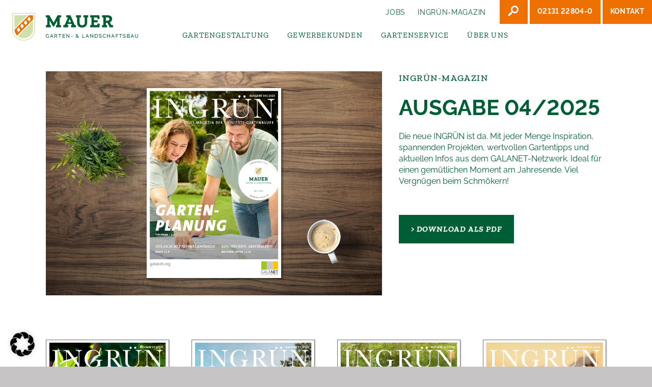

--- FILE ---
content_type: text/html; charset=UTF-8
request_url: https://galabau-mauer.de/ingruen-magazin/
body_size: 13392
content:
<!DOCTYPE html>
<html lang="de">
<head>
<meta http-equiv="Content-Type" content="text/html; charset=UTF-8" />
<meta name="viewport" content="width=device-width, initial-scale=1, user-scalable=no"/>
<meta name="apple-mobile-web-app-capable" content="yes" />

<title>INGRÜN - das Gartenmagazin der GALANET-Gruppe</title>
<meta name='robots' content='index, follow, max-image-preview:large, max-snippet:-1, max-video-preview:-1' />

	<!-- This site is optimized with the Yoast SEO plugin v26.5 - https://yoast.com/wordpress/plugins/seo/ -->
	<meta name="description" content="Hier finden Sie die aktuellen Ausgaben unseres GALANET-Fachmagazins &quot;INGRÜN&quot; zum bequemen Downloaden als PDF-Datei." />
	<link rel="canonical" href="https://galabau-mauer.de/ingruen-magazin/" />
	<meta property="og:locale" content="de_DE" />
	<meta property="og:type" content="article" />
	<meta property="og:title" content="INGRÜN - das Gartenmagazin der GALANET-Gruppe" />
	<meta property="og:description" content="Hier finden Sie die aktuellen Ausgaben unseres GALANET-Fachmagazins &quot;INGRÜN&quot; zum bequemen Downloaden als PDF-Datei." />
	<meta property="og:url" content="https://galabau-mauer.de/ingruen-magazin/" />
	<meta property="og:site_name" content="Mauer Garten- &amp; Landschaftsbau" />
	<meta property="article:modified_time" content="2021-10-21T07:47:48+00:00" />
	<script type="application/ld+json" class="yoast-schema-graph">{"@context":"https://schema.org","@graph":[{"@type":"WebPage","@id":"https://galabau-mauer.de/ingruen-magazin/","url":"https://galabau-mauer.de/ingruen-magazin/","name":"INGRÜN - das Gartenmagazin der GALANET-Gruppe","isPartOf":{"@id":"https://galabau-mauer.de/#website"},"datePublished":"2019-10-10T14:28:13+00:00","dateModified":"2021-10-21T07:47:48+00:00","description":"Hier finden Sie die aktuellen Ausgaben unseres GALANET-Fachmagazins \"INGRÜN\" zum bequemen Downloaden als PDF-Datei.","breadcrumb":{"@id":"https://galabau-mauer.de/ingruen-magazin/#breadcrumb"},"inLanguage":"de","potentialAction":[{"@type":"ReadAction","target":["https://galabau-mauer.de/ingruen-magazin/"]}]},{"@type":"BreadcrumbList","@id":"https://galabau-mauer.de/ingruen-magazin/#breadcrumb","itemListElement":[{"@type":"ListItem","position":1,"name":"Startseite","item":"https://galabau-mauer.de/"},{"@type":"ListItem","position":2,"name":"INGRÜN-Magazin"}]},{"@type":"WebSite","@id":"https://galabau-mauer.de/#website","url":"https://galabau-mauer.de/","name":"Mauer Garten- & Landschaftsbau","description":"","publisher":{"@id":"https://galabau-mauer.de/#organization"},"potentialAction":[{"@type":"SearchAction","target":{"@type":"EntryPoint","urlTemplate":"https://galabau-mauer.de/?s={search_term_string}"},"query-input":{"@type":"PropertyValueSpecification","valueRequired":true,"valueName":"search_term_string"}}],"inLanguage":"de"},{"@type":"Organization","@id":"https://galabau-mauer.de/#organization","name":"Mauer Garten- & Landschaftsbau","url":"https://galabau-mauer.de/","logo":{"@type":"ImageObject","inLanguage":"de","@id":"https://galabau-mauer.de/#/schema/logo/image/","url":"","contentUrl":"","caption":"Mauer Garten- & Landschaftsbau"},"image":{"@id":"https://galabau-mauer.de/#/schema/logo/image/"},"sameAs":["https://www.youtube.com/channel/UCKxop1iay4AzDqzi27rrlAw"]}]}</script>
	<!-- / Yoast SEO plugin. -->


<link rel="alternate" title="oEmbed (JSON)" type="application/json+oembed" href="https://galabau-mauer.de/wp-json/oembed/1.0/embed?url=https%3A%2F%2Fgalabau-mauer.de%2Fingruen-magazin%2F" />
<link rel="alternate" title="oEmbed (XML)" type="text/xml+oembed" href="https://galabau-mauer.de/wp-json/oembed/1.0/embed?url=https%3A%2F%2Fgalabau-mauer.de%2Fingruen-magazin%2F&#038;format=xml" />
<style id='wp-img-auto-sizes-contain-inline-css' type='text/css'>
img:is([sizes=auto i],[sizes^="auto," i]){contain-intrinsic-size:3000px 1500px}
/*# sourceURL=wp-img-auto-sizes-contain-inline-css */
</style>
<style id='wp-block-library-inline-css' type='text/css'>
:root{--wp-block-synced-color:#7a00df;--wp-block-synced-color--rgb:122,0,223;--wp-bound-block-color:var(--wp-block-synced-color);--wp-editor-canvas-background:#ddd;--wp-admin-theme-color:#007cba;--wp-admin-theme-color--rgb:0,124,186;--wp-admin-theme-color-darker-10:#006ba1;--wp-admin-theme-color-darker-10--rgb:0,107,160.5;--wp-admin-theme-color-darker-20:#005a87;--wp-admin-theme-color-darker-20--rgb:0,90,135;--wp-admin-border-width-focus:2px}@media (min-resolution:192dpi){:root{--wp-admin-border-width-focus:1.5px}}.wp-element-button{cursor:pointer}:root .has-very-light-gray-background-color{background-color:#eee}:root .has-very-dark-gray-background-color{background-color:#313131}:root .has-very-light-gray-color{color:#eee}:root .has-very-dark-gray-color{color:#313131}:root .has-vivid-green-cyan-to-vivid-cyan-blue-gradient-background{background:linear-gradient(135deg,#00d084,#0693e3)}:root .has-purple-crush-gradient-background{background:linear-gradient(135deg,#34e2e4,#4721fb 50%,#ab1dfe)}:root .has-hazy-dawn-gradient-background{background:linear-gradient(135deg,#faaca8,#dad0ec)}:root .has-subdued-olive-gradient-background{background:linear-gradient(135deg,#fafae1,#67a671)}:root .has-atomic-cream-gradient-background{background:linear-gradient(135deg,#fdd79a,#004a59)}:root .has-nightshade-gradient-background{background:linear-gradient(135deg,#330968,#31cdcf)}:root .has-midnight-gradient-background{background:linear-gradient(135deg,#020381,#2874fc)}:root{--wp--preset--font-size--normal:16px;--wp--preset--font-size--huge:42px}.has-regular-font-size{font-size:1em}.has-larger-font-size{font-size:2.625em}.has-normal-font-size{font-size:var(--wp--preset--font-size--normal)}.has-huge-font-size{font-size:var(--wp--preset--font-size--huge)}.has-text-align-center{text-align:center}.has-text-align-left{text-align:left}.has-text-align-right{text-align:right}.has-fit-text{white-space:nowrap!important}#end-resizable-editor-section{display:none}.aligncenter{clear:both}.items-justified-left{justify-content:flex-start}.items-justified-center{justify-content:center}.items-justified-right{justify-content:flex-end}.items-justified-space-between{justify-content:space-between}.screen-reader-text{border:0;clip-path:inset(50%);height:1px;margin:-1px;overflow:hidden;padding:0;position:absolute;width:1px;word-wrap:normal!important}.screen-reader-text:focus{background-color:#ddd;clip-path:none;color:#444;display:block;font-size:1em;height:auto;left:5px;line-height:normal;padding:15px 23px 14px;text-decoration:none;top:5px;width:auto;z-index:100000}html :where(.has-border-color){border-style:solid}html :where([style*=border-top-color]){border-top-style:solid}html :where([style*=border-right-color]){border-right-style:solid}html :where([style*=border-bottom-color]){border-bottom-style:solid}html :where([style*=border-left-color]){border-left-style:solid}html :where([style*=border-width]){border-style:solid}html :where([style*=border-top-width]){border-top-style:solid}html :where([style*=border-right-width]){border-right-style:solid}html :where([style*=border-bottom-width]){border-bottom-style:solid}html :where([style*=border-left-width]){border-left-style:solid}html :where(img[class*=wp-image-]){height:auto;max-width:100%}:where(figure){margin:0 0 1em}html :where(.is-position-sticky){--wp-admin--admin-bar--position-offset:var(--wp-admin--admin-bar--height,0px)}@media screen and (max-width:600px){html :where(.is-position-sticky){--wp-admin--admin-bar--position-offset:0px}}

/*# sourceURL=wp-block-library-inline-css */
</style><style id='global-styles-inline-css' type='text/css'>
:root{--wp--preset--aspect-ratio--square: 1;--wp--preset--aspect-ratio--4-3: 4/3;--wp--preset--aspect-ratio--3-4: 3/4;--wp--preset--aspect-ratio--3-2: 3/2;--wp--preset--aspect-ratio--2-3: 2/3;--wp--preset--aspect-ratio--16-9: 16/9;--wp--preset--aspect-ratio--9-16: 9/16;--wp--preset--color--black: #000000;--wp--preset--color--cyan-bluish-gray: #abb8c3;--wp--preset--color--white: #ffffff;--wp--preset--color--pale-pink: #f78da7;--wp--preset--color--vivid-red: #cf2e2e;--wp--preset--color--luminous-vivid-orange: #ff6900;--wp--preset--color--luminous-vivid-amber: #fcb900;--wp--preset--color--light-green-cyan: #7bdcb5;--wp--preset--color--vivid-green-cyan: #00d084;--wp--preset--color--pale-cyan-blue: #8ed1fc;--wp--preset--color--vivid-cyan-blue: #0693e3;--wp--preset--color--vivid-purple: #9b51e0;--wp--preset--gradient--vivid-cyan-blue-to-vivid-purple: linear-gradient(135deg,rgb(6,147,227) 0%,rgb(155,81,224) 100%);--wp--preset--gradient--light-green-cyan-to-vivid-green-cyan: linear-gradient(135deg,rgb(122,220,180) 0%,rgb(0,208,130) 100%);--wp--preset--gradient--luminous-vivid-amber-to-luminous-vivid-orange: linear-gradient(135deg,rgb(252,185,0) 0%,rgb(255,105,0) 100%);--wp--preset--gradient--luminous-vivid-orange-to-vivid-red: linear-gradient(135deg,rgb(255,105,0) 0%,rgb(207,46,46) 100%);--wp--preset--gradient--very-light-gray-to-cyan-bluish-gray: linear-gradient(135deg,rgb(238,238,238) 0%,rgb(169,184,195) 100%);--wp--preset--gradient--cool-to-warm-spectrum: linear-gradient(135deg,rgb(74,234,220) 0%,rgb(151,120,209) 20%,rgb(207,42,186) 40%,rgb(238,44,130) 60%,rgb(251,105,98) 80%,rgb(254,248,76) 100%);--wp--preset--gradient--blush-light-purple: linear-gradient(135deg,rgb(255,206,236) 0%,rgb(152,150,240) 100%);--wp--preset--gradient--blush-bordeaux: linear-gradient(135deg,rgb(254,205,165) 0%,rgb(254,45,45) 50%,rgb(107,0,62) 100%);--wp--preset--gradient--luminous-dusk: linear-gradient(135deg,rgb(255,203,112) 0%,rgb(199,81,192) 50%,rgb(65,88,208) 100%);--wp--preset--gradient--pale-ocean: linear-gradient(135deg,rgb(255,245,203) 0%,rgb(182,227,212) 50%,rgb(51,167,181) 100%);--wp--preset--gradient--electric-grass: linear-gradient(135deg,rgb(202,248,128) 0%,rgb(113,206,126) 100%);--wp--preset--gradient--midnight: linear-gradient(135deg,rgb(2,3,129) 0%,rgb(40,116,252) 100%);--wp--preset--font-size--small: 13px;--wp--preset--font-size--medium: 20px;--wp--preset--font-size--large: 36px;--wp--preset--font-size--x-large: 42px;--wp--preset--spacing--20: 0.44rem;--wp--preset--spacing--30: 0.67rem;--wp--preset--spacing--40: 1rem;--wp--preset--spacing--50: 1.5rem;--wp--preset--spacing--60: 2.25rem;--wp--preset--spacing--70: 3.38rem;--wp--preset--spacing--80: 5.06rem;--wp--preset--shadow--natural: 6px 6px 9px rgba(0, 0, 0, 0.2);--wp--preset--shadow--deep: 12px 12px 50px rgba(0, 0, 0, 0.4);--wp--preset--shadow--sharp: 6px 6px 0px rgba(0, 0, 0, 0.2);--wp--preset--shadow--outlined: 6px 6px 0px -3px rgb(255, 255, 255), 6px 6px rgb(0, 0, 0);--wp--preset--shadow--crisp: 6px 6px 0px rgb(0, 0, 0);}:where(.is-layout-flex){gap: 0.5em;}:where(.is-layout-grid){gap: 0.5em;}body .is-layout-flex{display: flex;}.is-layout-flex{flex-wrap: wrap;align-items: center;}.is-layout-flex > :is(*, div){margin: 0;}body .is-layout-grid{display: grid;}.is-layout-grid > :is(*, div){margin: 0;}:where(.wp-block-columns.is-layout-flex){gap: 2em;}:where(.wp-block-columns.is-layout-grid){gap: 2em;}:where(.wp-block-post-template.is-layout-flex){gap: 1.25em;}:where(.wp-block-post-template.is-layout-grid){gap: 1.25em;}.has-black-color{color: var(--wp--preset--color--black) !important;}.has-cyan-bluish-gray-color{color: var(--wp--preset--color--cyan-bluish-gray) !important;}.has-white-color{color: var(--wp--preset--color--white) !important;}.has-pale-pink-color{color: var(--wp--preset--color--pale-pink) !important;}.has-vivid-red-color{color: var(--wp--preset--color--vivid-red) !important;}.has-luminous-vivid-orange-color{color: var(--wp--preset--color--luminous-vivid-orange) !important;}.has-luminous-vivid-amber-color{color: var(--wp--preset--color--luminous-vivid-amber) !important;}.has-light-green-cyan-color{color: var(--wp--preset--color--light-green-cyan) !important;}.has-vivid-green-cyan-color{color: var(--wp--preset--color--vivid-green-cyan) !important;}.has-pale-cyan-blue-color{color: var(--wp--preset--color--pale-cyan-blue) !important;}.has-vivid-cyan-blue-color{color: var(--wp--preset--color--vivid-cyan-blue) !important;}.has-vivid-purple-color{color: var(--wp--preset--color--vivid-purple) !important;}.has-black-background-color{background-color: var(--wp--preset--color--black) !important;}.has-cyan-bluish-gray-background-color{background-color: var(--wp--preset--color--cyan-bluish-gray) !important;}.has-white-background-color{background-color: var(--wp--preset--color--white) !important;}.has-pale-pink-background-color{background-color: var(--wp--preset--color--pale-pink) !important;}.has-vivid-red-background-color{background-color: var(--wp--preset--color--vivid-red) !important;}.has-luminous-vivid-orange-background-color{background-color: var(--wp--preset--color--luminous-vivid-orange) !important;}.has-luminous-vivid-amber-background-color{background-color: var(--wp--preset--color--luminous-vivid-amber) !important;}.has-light-green-cyan-background-color{background-color: var(--wp--preset--color--light-green-cyan) !important;}.has-vivid-green-cyan-background-color{background-color: var(--wp--preset--color--vivid-green-cyan) !important;}.has-pale-cyan-blue-background-color{background-color: var(--wp--preset--color--pale-cyan-blue) !important;}.has-vivid-cyan-blue-background-color{background-color: var(--wp--preset--color--vivid-cyan-blue) !important;}.has-vivid-purple-background-color{background-color: var(--wp--preset--color--vivid-purple) !important;}.has-black-border-color{border-color: var(--wp--preset--color--black) !important;}.has-cyan-bluish-gray-border-color{border-color: var(--wp--preset--color--cyan-bluish-gray) !important;}.has-white-border-color{border-color: var(--wp--preset--color--white) !important;}.has-pale-pink-border-color{border-color: var(--wp--preset--color--pale-pink) !important;}.has-vivid-red-border-color{border-color: var(--wp--preset--color--vivid-red) !important;}.has-luminous-vivid-orange-border-color{border-color: var(--wp--preset--color--luminous-vivid-orange) !important;}.has-luminous-vivid-amber-border-color{border-color: var(--wp--preset--color--luminous-vivid-amber) !important;}.has-light-green-cyan-border-color{border-color: var(--wp--preset--color--light-green-cyan) !important;}.has-vivid-green-cyan-border-color{border-color: var(--wp--preset--color--vivid-green-cyan) !important;}.has-pale-cyan-blue-border-color{border-color: var(--wp--preset--color--pale-cyan-blue) !important;}.has-vivid-cyan-blue-border-color{border-color: var(--wp--preset--color--vivid-cyan-blue) !important;}.has-vivid-purple-border-color{border-color: var(--wp--preset--color--vivid-purple) !important;}.has-vivid-cyan-blue-to-vivid-purple-gradient-background{background: var(--wp--preset--gradient--vivid-cyan-blue-to-vivid-purple) !important;}.has-light-green-cyan-to-vivid-green-cyan-gradient-background{background: var(--wp--preset--gradient--light-green-cyan-to-vivid-green-cyan) !important;}.has-luminous-vivid-amber-to-luminous-vivid-orange-gradient-background{background: var(--wp--preset--gradient--luminous-vivid-amber-to-luminous-vivid-orange) !important;}.has-luminous-vivid-orange-to-vivid-red-gradient-background{background: var(--wp--preset--gradient--luminous-vivid-orange-to-vivid-red) !important;}.has-very-light-gray-to-cyan-bluish-gray-gradient-background{background: var(--wp--preset--gradient--very-light-gray-to-cyan-bluish-gray) !important;}.has-cool-to-warm-spectrum-gradient-background{background: var(--wp--preset--gradient--cool-to-warm-spectrum) !important;}.has-blush-light-purple-gradient-background{background: var(--wp--preset--gradient--blush-light-purple) !important;}.has-blush-bordeaux-gradient-background{background: var(--wp--preset--gradient--blush-bordeaux) !important;}.has-luminous-dusk-gradient-background{background: var(--wp--preset--gradient--luminous-dusk) !important;}.has-pale-ocean-gradient-background{background: var(--wp--preset--gradient--pale-ocean) !important;}.has-electric-grass-gradient-background{background: var(--wp--preset--gradient--electric-grass) !important;}.has-midnight-gradient-background{background: var(--wp--preset--gradient--midnight) !important;}.has-small-font-size{font-size: var(--wp--preset--font-size--small) !important;}.has-medium-font-size{font-size: var(--wp--preset--font-size--medium) !important;}.has-large-font-size{font-size: var(--wp--preset--font-size--large) !important;}.has-x-large-font-size{font-size: var(--wp--preset--font-size--x-large) !important;}
/*# sourceURL=global-styles-inline-css */
</style>

<style id='classic-theme-styles-inline-css' type='text/css'>
/*! This file is auto-generated */
.wp-block-button__link{color:#fff;background-color:#32373c;border-radius:9999px;box-shadow:none;text-decoration:none;padding:calc(.667em + 2px) calc(1.333em + 2px);font-size:1.125em}.wp-block-file__button{background:#32373c;color:#fff;text-decoration:none}
/*# sourceURL=/wp-includes/css/classic-themes.min.css */
</style>
<link rel='stylesheet' id='contact-form-7-css' href='https://galabau-mauer.de/wp-content/plugins/contact-form-7/includes/css/styles.css?ver=6.1.4' type='text/css' media='all' />
<link rel='stylesheet' id='borlabs-cookie-css' href='https://galabau-mauer.de/wp-content/cache/borlabs-cookie/borlabs-cookie_1_de.css?ver=2.3.5-28' type='text/css' media='all' />
<link rel="https://api.w.org/" href="https://galabau-mauer.de/wp-json/" /><link rel="alternate" title="JSON" type="application/json" href="https://galabau-mauer.de/wp-json/wp/v2/pages/42" /><link rel="EditURI" type="application/rsd+xml" title="RSD" href="https://galabau-mauer.de/xmlrpc.php?rsd" />
<meta name="generator" content="WordPress 6.9" />
<link rel='shortlink' href='https://galabau-mauer.de/?p=42' />
<!-- Google Tag Manager -->

<!-- End Google Tag Manager -->

<link rel="apple-touch-icon" sizes="57x57" href="https://galabau-mauer.de/wp-content/themes/galanet-child/images/favicon/apple-icon-57x57.png">
<link rel="apple-touch-icon" sizes="60x60" href="https://galabau-mauer.de/wp-content/themes/galanet-child/images/favicon/apple-icon-60x60.png">
<link rel="apple-touch-icon" sizes="72x72" href="https://galabau-mauer.de/wp-content/themes/galanet-child/images/favicon/apple-icon-72x72.png">
<link rel="apple-touch-icon" sizes="76x76" href="https://galabau-mauer.de/wp-content/themes/galanet-child/images/favicon/apple-icon-76x76.png">
<link rel="apple-touch-icon" sizes="114x114" href="https://galabau-mauer.de/wp-content/themes/galanet-child/images/favicon/apple-icon-114x114.png">
<link rel="apple-touch-icon" sizes="120x120" href="https://galabau-mauer.de/wp-content/themes/galanet-child/images/favicon/apple-icon-120x120.png">
<link rel="apple-touch-icon" sizes="144x144" href="https://galabau-mauer.de/wp-content/themes/galanet-child/images/favicon/apple-icon-144x144.png">
<link rel="apple-touch-icon" sizes="152x152" href="https://galabau-mauer.de/wp-content/themes/galanet-child/images/favicon/apple-icon-152x152.png">
<link rel="apple-touch-icon" sizes="180x180" href="https://galabau-mauer.de/wp-content/themes/galanet-child/images/favicon/apple-icon-180x180.png">
<link rel="icon" type="image/png" sizes="192x192"  href="https://galabau-mauer.de/wp-content/themes/galanet-child/images/favicon/android-icon-192x192.png">
<link rel="icon" type="image/png" sizes="32x32" href="https://galabau-mauer.de/wp-content/themes/galanet-child/images/favicon/favicon-32x32.png">
<link rel="icon" type="image/png" sizes="96x96" href="https://galabau-mauer.de/wp-content/themes/galanet-child/images/favicon/favicon-96x96.png">
<link rel="icon" type="image/png" sizes="16x16" href="https://galabau-mauer.de/wp-content/themes/galanet-child/images/favicon/favicon-16x16.png">
<link rel="manifest" href="https://galabau-mauer.de/wp-content/themes/galanet-child/images/favicon/manifest.json">
<meta name="msapplication-TileColor" content="#ffffff">
<meta name="msapplication-TileImage" content="https://galabau-mauer.de/wp-content/themes/galanet-child/images/favicon/ms-icon-144x144.png">
<meta name="theme-color" content="#ffffff">

<link rel="stylesheet" href="https://galabau-mauer.de/wp-content/themes/galanet-child/style.css?v=1.14" type="text/css" media="screen">
<link rel="pingback" href="https://galabau-mauer.de/xmlrpc.php" />
</head>

<!--[if !IE]><!-->
<body>
<!--<![endif]-->
<!--[if IE 8]>
<body class="ie8">
<![endif]-->

	
	      <span id="breakpoint-data" data-breakpoint="850"></span>
  
	<div class="naviWrapper custom-bp">
		<a href="/" class="logo" title="Mauer Garten- &amp; Landschaftsbau"></a>
		<span class="icon-menu menuBtn"></span>
		<div class="mobileCollapse">
			<div class="topRight">
				<ul id="menu-meta-menue" class="menu"><li id="menu-item-4866" class="menu-item menu-item-type-post_type menu-item-object-page menu-item-4866"><a href="https://galabau-mauer.de/ueber-uns/stellenangebote/"><span>JOBS</span></a></li>
<li id="menu-item-137" class="menu-item menu-item-type-post_type menu-item-object-page current-menu-item page_item page-item-42 current_page_item menu-item-137"><a href="https://galabau-mauer.de/ingruen-magazin/" aria-current="page"><span>INGRÜN-Magazin</span></a></li>
</ul>				<a class="btnSearch icon-search" href="/suche" title="Suche"></a>
				

<a href="tel:+492131228040" class="btnFinder btnFinder-tel">02131 22804-0</a>

<a class="btnFinder" href="/kontakt/" title="Kontakt">Kontakt</a>
			</div>
			<div class="main clearfix">
				<ul id="menu-hauptmenue" class="menu"><li id="menu-item-6013" class="menu-item menu-item-type-post_type menu-item-object-page menu-item-has-children menu-item-6013"><a href="https://galabau-mauer.de/gartengestaltung/"><span>Gartengestaltung</span></a>
<ul class="sub-menu">
	<li id="menu-item-6015" class="menu-item menu-item-type-post_type menu-item-object-page menu-item-6015"><a href="https://galabau-mauer.de/gartengestaltung/revitalisierung-von-gaerten/"><span>Revitalisierung von Gärten</span></a></li>
	<li id="menu-item-6014" class="menu-item menu-item-type-post_type menu-item-object-page menu-item-6014"><a href="https://galabau-mauer.de/gartengestaltung/gartenplanung/"><span>Gartenplanung</span></a></li>
	<li id="menu-item-6016" class="menu-item menu-item-type-post_type menu-item-object-page menu-item-6016"><a href="https://galabau-mauer.de/gartengestaltung/schwimm-und-gartenteiche/"><span>Schwimm- und Gartenteiche</span></a></li>
	<li id="menu-item-6017" class="menu-item menu-item-type-post_type menu-item-object-page menu-item-6017"><a href="https://galabau-mauer.de/gartengestaltung/umgestaltungen/"><span>Umgestaltungen</span></a></li>
	<li id="menu-item-6018" class="menu-item menu-item-type-post_type menu-item-object-page menu-item-6018"><a href="https://galabau-mauer.de/gartengestaltung/dachbegruenung/"><span>Dachbegrünung</span></a></li>
	<li id="menu-item-6019" class="menu-item menu-item-type-post_type menu-item-object-page menu-item-6019"><a href="https://galabau-mauer.de/gartengestaltung/gartentechnik/"><span>Gartentechnik</span></a></li>
</ul>
</li>
<li id="menu-item-6020" class="menu-item menu-item-type-post_type menu-item-object-page menu-item-has-children menu-item-6020"><a href="https://galabau-mauer.de/gewerbekunden/"><span>Gewerbekunden</span></a>
<ul class="sub-menu">
	<li id="menu-item-6021" class="menu-item menu-item-type-post_type menu-item-object-page menu-item-6021"><a href="https://galabau-mauer.de/gewerbekunden/revitalisierung-von-aussenanlagen/"><span>Revitalisierung von Außenanlagen</span></a></li>
	<li id="menu-item-6022" class="menu-item menu-item-type-post_type menu-item-object-page menu-item-6022"><a href="https://galabau-mauer.de/gewerbekunden/pflege-und-instandhaltung/"><span>Pflege und Instandhaltung</span></a></li>
	<li id="menu-item-6023" class="menu-item menu-item-type-post_type menu-item-object-page menu-item-6023"><a href="https://galabau-mauer.de/gewerbekunden/flaechenentsiegelung/"><span>Flächenentsiegelung</span></a></li>
	<li id="menu-item-6024" class="menu-item menu-item-type-post_type menu-item-object-page menu-item-6024"><a href="https://galabau-mauer.de/gewerbekunden/winterdienst/"><span>Winterdienst</span></a></li>
</ul>
</li>
<li id="menu-item-6025" class="menu-item menu-item-type-post_type menu-item-object-page menu-item-has-children menu-item-6025"><a href="https://galabau-mauer.de/gartenservice/"><span>Gartenservice</span></a>
<ul class="sub-menu">
	<li id="menu-item-6026" class="menu-item menu-item-type-post_type menu-item-object-page menu-item-6026"><a href="https://galabau-mauer.de/gartenservice/rasen-und-gehoelzpflege/"><span>Rasen und Gehölzpflege</span></a></li>
	<li id="menu-item-6027" class="menu-item menu-item-type-post_type menu-item-object-page menu-item-6027"><a href="https://galabau-mauer.de/gartenservice/baumarbeiten-und-baumkontrollen/"><span>Baumarbeiten und Baumkontrollen</span></a></li>
</ul>
</li>
<li id="menu-item-6028" class="menu-item menu-item-type-post_type menu-item-object-page menu-item-has-children menu-item-6028"><a href="https://galabau-mauer.de/ueber-uns/"><span>Über uns</span></a>
<ul class="sub-menu">
	<li id="menu-item-6030" class="menu-item menu-item-type-post_type menu-item-object-page menu-item-6030"><a href="https://galabau-mauer.de/ueber-uns/team/"><span>Team</span></a></li>
	<li id="menu-item-6029" class="menu-item menu-item-type-post_type menu-item-object-page menu-item-6029"><a href="https://galabau-mauer.de/ueber-uns/stellenangebote/"><span>Stellenangebote</span></a></li>
	<li id="menu-item-6031" class="menu-item menu-item-type-post_type menu-item-object-page menu-item-has-children menu-item-6031"><a href="https://galabau-mauer.de/galanet/"><span>GALANET</span></a>
	<ul class="sub-menu">
		<li id="menu-item-6032" class="menu-item menu-item-type-post_type menu-item-object-page menu-item-6032"><a href="https://galabau-mauer.de/galanet/galanet-akedemie/"><span>GALANET Akademie</span></a></li>
	</ul>
</li>
	<li id="menu-item-6033" class="menu-item menu-item-type-post_type menu-item-object-page menu-item-6033"><a href="https://galabau-mauer.de/ueber-uns/partner/"><span>Partner</span></a></li>
</ul>
</li>
</ul>			</div>
			<div class="mobileMetaNav">
			  <ul id="menu-meta-menue-1" class="menu"><li class="menu-item menu-item-type-post_type menu-item-object-page menu-item-4866"><a href="https://galabau-mauer.de/ueber-uns/stellenangebote/"><span>JOBS</span></a></li>
<li class="menu-item menu-item-type-post_type menu-item-object-page current-menu-item page_item page-item-42 current_page_item menu-item-137"><a href="https://galabau-mauer.de/ingruen-magazin/" aria-current="page"><span>INGRÜN-Magazin</span></a></li>
</ul>			</div>
		</div>
	</div>

	<div class="offScreen">
	  <div class="offScreen-tel">Tel: <a href="tel:+492131228040">02131 22804-0</a></div>
	</div>


<div class="contentWrapper clearfix">

  


      <!-- 17. Zeitschriften -->
                <div class="mag-wrapper-big clearfix">
                <div class="image">
          <a href="https://galabau-mauer.de/wp-content/uploads/2025/12/251117_Ingruen_04_2025_WEB_Mauer.pdf" title="04/2025" class="img" target="_blank">
            <img src="https://galabau-mauer.de/wp-content/uploads/2025/12/ingruen_Masterdatei_titel_mauer.jpg" alt="04/2025" />
            <span>Download als PDF</span>
          </a>
        </div>
        <div class="text">
          <h3>INGRÜN-Magazin</h3>
          <h1>Ausgabe 04/2025</h1>
          <p>Die neue INGRÜN ist da. Mit jeder Menge Inspiration, spannenden Projekten, wertvollen Gartentipps und aktuellen Infos aus dem GALANET-Netzwerk. Ideal für einen gemütlichen Moment am Jahresende. Viel Vergnügen beim Schmökern!</p>
          <a href="https://galabau-mauer.de/wp-content/uploads/2025/12/251117_Ingruen_04_2025_WEB_Mauer.pdf" title="04/2025" class="btn" target="_blank">Download als PDF</a>
        </div>
      </div>
      <div class="clearfix"></div>
                  <div class="archiv clearfix">
              <div class="mag-wrapper">
                    <a href="https://galabau-mauer.de/wp-content/uploads/2025/09/250811_Ingruen_03_2025_Gesamt_WEB_Mauer.pdf" title="INGRÜN 03/2025" class="img" target="_blank">
            <img src="https://galabau-mauer.de/wp-content/uploads/2025/09/ingruen_Masterdatei_titel-mauer.jpg" alt="INGRÜN 03/2025" />
            <span>Download als PDF</span>
          </a>
          <h3>INGRÜN 03/2025</h3>
          <p><a href="https://galabau-mauer.de/wp-content/uploads/2025/09/250811_Ingruen_03_2025_Gesamt_WEB_Mauer.pdf" title="INGRÜN 03/2025" target="_blank">Download als PDF</a></p>
        </div>
                      <div class="mag-wrapper">
                    <a href="https://galabau-mauer.de/wp-content/uploads/2025/06/250515_Ingruen_02_2025_Gesamt_WEB_Mauer.pdf" title="INGRÜN 02/2025" class="img" target="_blank">
            <img src="https://galabau-mauer.de/wp-content/uploads/2025/06/ingruen_Masterdatei_titel-mauer.jpg" alt="INGRÜN 02/2025" />
            <span>Download als PDF</span>
          </a>
          <h3>INGRÜN 02/2025</h3>
          <p><a href="https://galabau-mauer.de/wp-content/uploads/2025/06/250515_Ingruen_02_2025_Gesamt_WEB_Mauer.pdf" title="INGRÜN 02/2025" target="_blank">Download als PDF</a></p>
        </div>
                      <div class="mag-wrapper">
                    <a href="https://galabau-mauer.de/wp-content/uploads/2025/02/250127_Ingruen_01_2025_gesamt_WEB_Mauer.pdf" title="INGRÜN 01/2025" class="img" target="_blank">
            <img src="https://galabau-mauer.de/wp-content/uploads/2025/02/ingruen_Masterdatei_titel-mauer.jpg" alt="INGRÜN 01/2025" />
            <span>Download als PDF</span>
          </a>
          <h3>INGRÜN 01/2025</h3>
          <p><a href="https://galabau-mauer.de/wp-content/uploads/2025/02/250127_Ingruen_01_2025_gesamt_WEB_Mauer.pdf" title="INGRÜN 01/2025" target="_blank">Download als PDF</a></p>
        </div>
                      <div class="mag-wrapper">
                    <a href="https://galabau-mauer.de/wp-content/uploads/2025/02/241122_Ingruen_04_2024_gesamt_WEB_Mauer.pdf" title="INGRÜN 04/2024" class="img" target="_blank">
            <img src="https://galabau-mauer.de/wp-content/uploads/2025/02/ingruen_Masterdatei_titel-mauer-1.jpg" alt="INGRÜN 04/2024" />
            <span>Download als PDF</span>
          </a>
          <h3>INGRÜN 04/2024</h3>
          <p><a href="https://galabau-mauer.de/wp-content/uploads/2025/02/241122_Ingruen_04_2024_gesamt_WEB_Mauer.pdf" title="INGRÜN 04/2024" target="_blank">Download als PDF</a></p>
        </div>
                  </div>
    <div class="archiv-bottom">
      <div class="loadmore" style="display:none;"><span class="message">Weitere Zeitschriften werden geladen...</span></div>
      <div class="pagination buttons">
        <span class="prev"></span>
                  <span class="next"><a href="https://galabau-mauer.de/ingruen-magazin/page/2/" >Ältere Zeitschriften</a></span>
              </div>
    </div>
    






</div>


    
<div class="footerWrapper clearfix">
  <div class="footer">
    <div class="footer-img"><img src="https://galabau-mauer.de/wp-content/themes/galanet-child/images/logo-mauer-footer.svg" alt="Logo Mauer Garten- und Landschaftsbau"/></div>
    <div class="footer-navi"><ul id="menu-footer-menue" class="menu"><li id="menu-item-144" class="menu-item menu-item-type-post_type menu-item-object-page menu-item-144"><a href="https://galabau-mauer.de/kontakt/"><span>Kontakt</span></a></li>
<li id="menu-item-47" class="menu-item menu-item-type-post_type menu-item-object-page current-menu-item page_item page-item-42 current_page_item menu-item-47"><a href="https://galabau-mauer.de/ingruen-magazin/" aria-current="page"><span>INGRÜN-Magazin</span></a></li>
<li id="menu-item-46" class="menu-item menu-item-type-post_type menu-item-object-page menu-item-46"><a href="https://galabau-mauer.de/impressum/"><span>Impressum</span></a></li>
<li id="menu-item-48" class="menu-item menu-item-type-post_type menu-item-object-page menu-item-privacy-policy menu-item-48"><a rel="privacy-policy" href="https://galabau-mauer.de/datenschutzerklaerung/"><span>Datenschutz</span></a></li>
</ul></div>
  </div>
</div>

<script type="speculationrules">
{"prefetch":[{"source":"document","where":{"and":[{"href_matches":"/*"},{"not":{"href_matches":["/wp-*.php","/wp-admin/*","/wp-content/uploads/*","/wp-content/*","/wp-content/plugins/*","/wp-content/themes/galanet-child/*","/*\\?(.+)"]}},{"not":{"selector_matches":"a[rel~=\"nofollow\"]"}},{"not":{"selector_matches":".no-prefetch, .no-prefetch a"}}]},"eagerness":"conservative"}]}
</script>
<!--googleoff: all--><div data-nosnippet><script id="BorlabsCookieBoxWrap" type="text/template"><div
    id="BorlabsCookieBox"
    class="BorlabsCookie"
    role="dialog"
    aria-labelledby="CookieBoxTextHeadline"
    aria-describedby="CookieBoxTextDescription"
    aria-modal="true"
>
    <div class="middle-center" style="display: none;">
        <div class="_brlbs-box-wrap">
            <div class="_brlbs-box _brlbs-box-advanced">
                <div class="cookie-box">
                    <div class="container">
                        <div class="row">
                            <div class="col-12">
                                <div class="_brlbs-flex-center">
                                    
                                    <span role="heading" aria-level="3" class="_brlbs-h3" id="CookieBoxTextHeadline">Datenschutzeinstellungen</span>
                                </div>

                                <p id="CookieBoxTextDescription"><span class="_brlbs-paragraph _brlbs-text-description">Wir benötigen Ihre Zustimmung, bevor Sie unsere Website weiter besuchen können. Wir verwenden Cookies und andere Technologien auf unserer Website. Einige von ihnen sind essenziell, während andere uns helfen, diese Website und Ihre Erfahrung zu verbessern.</span> <span class="_brlbs-paragraph _brlbs-text-more-information">Weitere Informationen über die Verwendung Ihrer Daten finden Sie in unserer  <a class="_brlbs-cursor" href="https://galabau-mauer.de/datenschutzerklaerung/">Datenschutzerklärung</a>.</span> <span class="_brlbs-paragraph _brlbs-text-revoke">Sie können Ihre Auswahl jederzeit unter <a class="_brlbs-cursor" href="#" data-cookie-individual>Einstellungen</a> widerrufen oder anpassen.</span></p>

                                                                    <fieldset>
                                        <legend class="sr-only">Datenschutzeinstellungen</legend>
                                        <ul>
                                                                                                <li>
                                                        <label class="_brlbs-checkbox">
                                                            Essenziell                                                            <input
                                                                id="checkbox-essential"
                                                                tabindex="0"
                                                                type="checkbox"
                                                                name="cookieGroup[]"
                                                                value="essential"
                                                                 checked                                                                 disabled                                                                data-borlabs-cookie-checkbox
                                                            >
                                                            <span class="_brlbs-checkbox-indicator"></span>
                                                        </label>
                                                    </li>
                                                                                                    <li>
                                                        <label class="_brlbs-checkbox">
                                                            Externe Medien                                                            <input
                                                                id="checkbox-external-media"
                                                                tabindex="0"
                                                                type="checkbox"
                                                                name="cookieGroup[]"
                                                                value="external-media"
                                                                 checked                                                                                                                                data-borlabs-cookie-checkbox
                                                            >
                                                            <span class="_brlbs-checkbox-indicator"></span>
                                                        </label>
                                                    </li>
                                                                                        </ul>
                                    </fieldset>

                                    
                                                                    <p class="_brlbs-accept">
                                        <a
                                            href="#"
                                            tabindex="0"
                                            role="button"
                                            class="_brlbs-btn _brlbs-btn-accept-all _brlbs-cursor"
                                            data-cookie-accept-all
                                        >
                                            Alle akzeptieren                                        </a>
                                    </p>

                                    <p class="_brlbs-accept">
                                        <a
                                            href="#"
                                            tabindex="0"
                                            role="button"
                                            id="CookieBoxSaveButton"
                                            class="_brlbs-btn _brlbs-cursor"
                                            data-cookie-accept
                                        >
                                            Speichern                                        </a>
                                    </p>
                                
                                                                    <p class="_brlbs-refuse-btn">
                                        <a
                                            class="_brlbs-btn _brlbs-cursor"
                                            href="#"
                                            tabindex="0"
                                            role="button"
                                            data-cookie-refuse
                                        >
                                            Verweigern                                        </a>
                                    </p>
                                
                                <p class="_brlbs-manage ">
                                    <a href="#" class="_brlbs-cursor  " tabindex="0" role="button" data-cookie-individual>
                                        Individuelle Datenschutzeinstellungen                                    </a>
                                </p>

                                <p class="_brlbs-legal">
                                    <a href="#" class="_brlbs-cursor" tabindex="0" role="button" data-cookie-individual>
                                        Cookie-Details                                    </a>

                                                                            <span class="_brlbs-separator"></span>
                                        <a href="https://galabau-mauer.de/datenschutzerklaerung/" tabindex="0" role="button">
                                            Datenschutzerklärung                                        </a>
                                    
                                                                            <span class="_brlbs-separator"></span>
                                        <a href="https://galabau-mauer.de/impressum/" tabindex="0" role="button">
                                            Impressum                                        </a>
                                                                    </p>
                            </div>
                        </div>
                    </div>
                </div>

                <div
    class="cookie-preference"
    aria-hidden="true"
    role="dialog"
    aria-describedby="CookiePrefDescription"
    aria-modal="true"
>
    <div class="container not-visible">
        <div class="row no-gutters">
            <div class="col-12">
                <div class="row no-gutters align-items-top">
                    <div class="col-12">
                        <div class="_brlbs-flex-center">
                                                    <span role="heading" aria-level="3" class="_brlbs-h3">Datenschutzeinstellungen</span>
                        </div>

                        <p id="CookiePrefDescription">
                            <span class="_brlbs-paragraph _brlbs-text-more-information">Weitere Informationen über die Verwendung Ihrer Daten finden Sie in unserer  <a class="_brlbs-cursor" href="https://galabau-mauer.de/datenschutzerklaerung/">Datenschutzerklärung</a>.</span> <span class="_brlbs-paragraph _brlbs-text-description">Hier finden Sie eine Übersicht über alle verwendeten Cookies. Sie können Ihre Einwilligung zu ganzen Kategorien geben oder sich weitere Informationen anzeigen lassen und so nur bestimmte Cookies auswählen.</span>                        </p>

                        <div class="row no-gutters align-items-center">
                            <div class="col-12 col-sm-10">
                                <p class="_brlbs-accept">
                                                                            <a
                                            href="#"
                                            class="_brlbs-btn _brlbs-btn-accept-all _brlbs-cursor"
                                            tabindex="0"
                                            role="button"
                                            data-cookie-accept-all
                                        >
                                            Alle akzeptieren                                        </a>
                                        
                                    <a
                                        href="#"
                                        id="CookiePrefSave"
                                        tabindex="0"
                                        role="button"
                                        class="_brlbs-btn _brlbs-cursor"
                                        data-cookie-accept
                                    >
                                        Speichern                                    </a>

                                                                            <a
                                            href="#"
                                            class="_brlbs-btn _brlbs-refuse-btn _brlbs-cursor"
                                            tabindex="0"
                                            role="button"
                                            data-cookie-refuse
                                        >
                                            Verweigern                                        </a>
                                                                    </p>
                            </div>

                            <div class="col-12 col-sm-2">
                                <p class="_brlbs-refuse">
                                    <a
                                        href="#"
                                        class="_brlbs-cursor"
                                        tabindex="0"
                                        role="button"
                                        data-cookie-back
                                    >
                                        Zurück                                    </a>

                                                                    </p>
                            </div>
                        </div>
                    </div>
                </div>

                <div data-cookie-accordion>
                                            <fieldset>
                            <legend class="sr-only">Datenschutzeinstellungen</legend>

                                                                                                <div class="bcac-item">
                                        <div class="d-flex flex-row">
                                            <label class="w-75">
                                                <span role="heading" aria-level="4" class="_brlbs-h4">Essenziell (1)</span>
                                            </label>

                                            <div class="w-25 text-right">
                                                                                            </div>
                                        </div>

                                        <div class="d-block">
                                            <p>Essenzielle Cookies ermöglichen grundlegende Funktionen und sind für die einwandfreie Funktion der Website erforderlich.</p>

                                            <p class="text-center">
                                                <a
                                                    href="#"
                                                    class="_brlbs-cursor d-block"
                                                    tabindex="0"
                                                    role="button"
                                                    data-cookie-accordion-target="essential"
                                                >
                                                    <span data-cookie-accordion-status="show">
                                                        Cookie-Informationen anzeigen                                                    </span>

                                                    <span data-cookie-accordion-status="hide" class="borlabs-hide">
                                                        Cookie-Informationen ausblenden                                                    </span>
                                                </a>
                                            </p>
                                        </div>

                                        <div
                                            class="borlabs-hide"
                                            data-cookie-accordion-parent="essential"
                                        >
                                                                                            <table>
                                                    
                                                    <tr>
                                                        <th scope="row">Name</th>
                                                        <td>
                                                            <label>
                                                                Borlabs Cookie                                                            </label>
                                                        </td>
                                                    </tr>

                                                    <tr>
                                                        <th scope="row">Anbieter</th>
                                                        <td>Eigentümer dieser Website<span>, </span><a href="https://galabau-mauer.de/impressum/">Impressum</a></td>
                                                    </tr>

                                                                                                            <tr>
                                                            <th scope="row">Zweck</th>
                                                            <td>Speichert die Einstellungen der Besucher, die in der Cookie Box von Borlabs Cookie ausgewählt wurden.</td>
                                                        </tr>
                                                        
                                                    
                                                    
                                                                                                            <tr>
                                                            <th scope="row">Cookie Name</th>
                                                            <td>borlabs-cookie</td>
                                                        </tr>
                                                        
                                                                                                            <tr>
                                                            <th scope="row">Cookie Laufzeit</th>
                                                            <td>1 Jahr</td>
                                                        </tr>
                                                                                                        </table>
                                                                                        </div>
                                    </div>
                                                                                                                                                                                                                                                                        <div class="bcac-item">
                                        <div class="d-flex flex-row">
                                            <label class="w-75">
                                                <span role="heading" aria-level="4" class="_brlbs-h4">Externe Medien (1)</span>
                                            </label>

                                            <div class="w-25 text-right">
                                                                                                    <label class="_brlbs-btn-switch">
                                                        <span class="sr-only">Externe Medien</span>
                                                        <input
                                                            tabindex="0"
                                                            id="borlabs-cookie-group-external-media"
                                                            type="checkbox"
                                                            name="cookieGroup[]"
                                                            value="external-media"
                                                             checked                                                            data-borlabs-cookie-switch
                                                        />
                                                        <span class="_brlbs-slider"></span>
                                                        <span
                                                            class="_brlbs-btn-switch-status"
                                                            data-active="An"
                                                            data-inactive="Aus">
                                                        </span>
                                                    </label>
                                                                                                </div>
                                        </div>

                                        <div class="d-block">
                                            <p>Inhalte von Videoplattformen und Social-Media-Plattformen werden standardmäßig blockiert. Wenn Cookies von externen Medien akzeptiert werden, bedarf der Zugriff auf diese Inhalte keiner manuellen Einwilligung mehr.</p>

                                            <p class="text-center">
                                                <a
                                                    href="#"
                                                    class="_brlbs-cursor d-block"
                                                    tabindex="0"
                                                    role="button"
                                                    data-cookie-accordion-target="external-media"
                                                >
                                                    <span data-cookie-accordion-status="show">
                                                        Cookie-Informationen anzeigen                                                    </span>

                                                    <span data-cookie-accordion-status="hide" class="borlabs-hide">
                                                        Cookie-Informationen ausblenden                                                    </span>
                                                </a>
                                            </p>
                                        </div>

                                        <div
                                            class="borlabs-hide"
                                            data-cookie-accordion-parent="external-media"
                                        >
                                                                                            <table>
                                                                                                            <tr>
                                                            <th scope="row">Akzeptieren</th>
                                                            <td>
                                                                <label class="_brlbs-btn-switch _brlbs-btn-switch--textRight">
                                                                    <span class="sr-only">YouTube</span>
                                                                    <input
                                                                        id="borlabs-cookie-youtube"
                                                                        tabindex="0"
                                                                        type="checkbox" data-cookie-group="external-media"
                                                                        name="cookies[external-media][]"
                                                                        value="youtube"
                                                                         checked                                                                        data-borlabs-cookie-switch
                                                                    />

                                                                    <span class="_brlbs-slider"></span>

                                                                    <span
                                                                        class="_brlbs-btn-switch-status"
                                                                        data-active="An"
                                                                        data-inactive="Aus"
                                                                        aria-hidden="true">
                                                                    </span>
                                                                </label>
                                                            </td>
                                                        </tr>
                                                        
                                                    <tr>
                                                        <th scope="row">Name</th>
                                                        <td>
                                                            <label>
                                                                YouTube                                                            </label>
                                                        </td>
                                                    </tr>

                                                    <tr>
                                                        <th scope="row">Anbieter</th>
                                                        <td>Google Ireland Limited, Gordon House, Barrow Street, Dublin 4, Ireland</td>
                                                    </tr>

                                                                                                            <tr>
                                                            <th scope="row">Zweck</th>
                                                            <td>Wird verwendet, um YouTube-Inhalte zu entsperren.</td>
                                                        </tr>
                                                        
                                                                                                            <tr>
                                                            <th scope="row">Datenschutzerklärung</th>
                                                            <td class="_brlbs-pp-url">
                                                                <a
                                                                    href="https://policies.google.com/privacy"
                                                                    target="_blank"
                                                                    rel="nofollow noopener noreferrer"
                                                                >
                                                                    https://policies.google.com/privacy                                                                </a>
                                                            </td>
                                                        </tr>
                                                        
                                                                                                            <tr>
                                                            <th scope="row">Host(s)</th>
                                                            <td>google.com</td>
                                                        </tr>
                                                        
                                                                                                            <tr>
                                                            <th scope="row">Cookie Name</th>
                                                            <td>NID</td>
                                                        </tr>
                                                        
                                                                                                            <tr>
                                                            <th scope="row">Cookie Laufzeit</th>
                                                            <td>6 Monate</td>
                                                        </tr>
                                                                                                        </table>
                                                                                        </div>
                                    </div>
                                                                                                </fieldset>
                                        </div>

                <div class="d-flex justify-content-between">
                    <p class="_brlbs-branding flex-fill">
                                            </p>

                    <p class="_brlbs-legal flex-fill">
                                                    <a href="https://galabau-mauer.de/datenschutzerklaerung/">
                                Datenschutzerklärung                            </a>
                            
                                                    <span class="_brlbs-separator"></span>
                            
                                                    <a href="https://galabau-mauer.de/impressum/">
                                Impressum                            </a>
                                                </p>
                </div>
            </div>
        </div>
    </div>
</div>
            </div>
        </div>
    </div>
</div>
</script><div id="BorlabsCookieBoxWidget"
     class="bottom-left"
>
    <a
        href="#"
        class="borlabs-cookie-preference"
        target="_blank"
        title="Cookie Einstellungen öffnen"
        rel="nofollow noopener noreferrer"
    >
            <svg>
                <use xlink:href="https://galabau-mauer.de/wp-content/plugins/borlabs-cookie/assets/images/borlabs-cookie-icon-dynamic.svg#main" />
            </svg>

    </a>
</div>
</div><!--googleon: all--><script type="text/javascript" src="https://galabau-mauer.de/wp-includes/js/dist/hooks.min.js?ver=dd5603f07f9220ed27f1" id="wp-hooks-js"></script>
<script type="text/javascript" src="https://galabau-mauer.de/wp-includes/js/dist/i18n.min.js?ver=c26c3dc7bed366793375" id="wp-i18n-js"></script>
<script type="text/javascript" id="wp-i18n-js-after">
/* <![CDATA[ */
wp.i18n.setLocaleData( { 'text direction\u0004ltr': [ 'ltr' ] } );
//# sourceURL=wp-i18n-js-after
/* ]]> */
</script>
<script type="text/javascript" src="https://galabau-mauer.de/wp-content/plugins/contact-form-7/includes/swv/js/index.js?ver=6.1.4" id="swv-js"></script>
<script type="text/javascript" id="contact-form-7-js-translations">
/* <![CDATA[ */
( function( domain, translations ) {
	var localeData = translations.locale_data[ domain ] || translations.locale_data.messages;
	localeData[""].domain = domain;
	wp.i18n.setLocaleData( localeData, domain );
} )( "contact-form-7", {"translation-revision-date":"2025-10-26 03:28:49+0000","generator":"GlotPress\/4.0.3","domain":"messages","locale_data":{"messages":{"":{"domain":"messages","plural-forms":"nplurals=2; plural=n != 1;","lang":"de"},"This contact form is placed in the wrong place.":["Dieses Kontaktformular wurde an der falschen Stelle platziert."],"Error:":["Fehler:"]}},"comment":{"reference":"includes\/js\/index.js"}} );
//# sourceURL=contact-form-7-js-translations
/* ]]> */
</script>
<script type="text/javascript" id="contact-form-7-js-before">
/* <![CDATA[ */
var wpcf7 = {
    "api": {
        "root": "https:\/\/galabau-mauer.de\/wp-json\/",
        "namespace": "contact-form-7\/v1"
    }
};
//# sourceURL=contact-form-7-js-before
/* ]]> */
</script>
<script type="text/javascript" src="https://galabau-mauer.de/wp-content/plugins/contact-form-7/includes/js/index.js?ver=6.1.4" id="contact-form-7-js"></script>
<script type="text/javascript" src="https://galabau-mauer.de/wp-includes/js/jquery/jquery.min.js?ver=3.7.1" id="jquery-core-js"></script>
<script type="text/javascript" id="borlabs-cookie-js-extra">
/* <![CDATA[ */
var borlabsCookieConfig = {"ajaxURL":"https://galabau-mauer.de/wp-admin/admin-ajax.php","language":"de","animation":"1","animationDelay":"","animationIn":"_brlbs-fadeInUp","animationOut":"_brlbs-fadeOutDown","blockContent":"1","boxLayout":"box","boxLayoutAdvanced":"1","automaticCookieDomainAndPath":"1","cookieDomain":"galabau-mauer.de","cookiePath":"/","cookieSameSite":"Lax","cookieSecure":"1","cookieLifetime":"182","cookieLifetimeEssentialOnly":"182","crossDomainCookie":[],"cookieBeforeConsent":"","cookiesForBots":"1","cookieVersion":"1","hideCookieBoxOnPages":["https://galabau-mauer.de/datenschutzerklaerung/","https://galabau-mauer.de/impressum/"],"respectDoNotTrack":"","reloadAfterConsent":"","reloadAfterOptOut":"1","showCookieBox":"1","cookieBoxIntegration":"javascript","ignorePreSelectStatus":"1","cookies":{"essential":["borlabs-cookie"],"statistics":[],"marketing":[],"external-media":["youtube"]}};
var borlabsCookieCookies = {"essential":{"borlabs-cookie":{"cookieNameList":{"borlabs-cookie":"borlabs-cookie"},"settings":{"blockCookiesBeforeConsent":"0","prioritize":"0"}}},"external-media":{"youtube":{"cookieNameList":{"NID":"NID"},"settings":{"blockCookiesBeforeConsent":"0","prioritize":"0"},"optInJS":"PHNjcmlwdD5pZih0eXBlb2Ygd2luZG93LkJvcmxhYnNDb29raWUgPT09ICJvYmplY3QiKSB7IHdpbmRvdy5Cb3JsYWJzQ29va2llLnVuYmxvY2tDb250ZW50SWQoInlvdXR1YmUiKTsgfTwvc2NyaXB0Pg==","optOutJS":""}}};
//# sourceURL=borlabs-cookie-js-extra
/* ]]> */
</script>
<script type="text/javascript" src="https://galabau-mauer.de/wp-content/plugins/borlabs-cookie/assets/javascript/borlabs-cookie.min.js?ver=2.3.5" id="borlabs-cookie-js"></script>
<script type="text/javascript" id="borlabs-cookie-js-after">
/* <![CDATA[ */
document.addEventListener("DOMContentLoaded", function (e) {
var borlabsCookieContentBlocker = {"facebook": {"id": "facebook","global": function (contentBlockerData) {  },"init": function (el, contentBlockerData) { if(typeof FB === "object") { FB.XFBML.parse(el.parentElement); } },"settings": {"executeGlobalCodeBeforeUnblocking":false}},"default": {"id": "default","global": function (contentBlockerData) {  },"init": function (el, contentBlockerData) {  },"settings": {"executeGlobalCodeBeforeUnblocking":false}},"googlemaps": {"id": "googlemaps","global": function (contentBlockerData) {  },"init": function (el, contentBlockerData) {  },"settings": {"executeGlobalCodeBeforeUnblocking":false}},"instagram": {"id": "instagram","global": function (contentBlockerData) {  },"init": function (el, contentBlockerData) { if (typeof instgrm === "object") { instgrm.Embeds.process(); } },"settings": {"executeGlobalCodeBeforeUnblocking":false}},"openstreetmap": {"id": "openstreetmap","global": function (contentBlockerData) {  },"init": function (el, contentBlockerData) {  },"settings": {"executeGlobalCodeBeforeUnblocking":false}},"twitter": {"id": "twitter","global": function (contentBlockerData) {  },"init": function (el, contentBlockerData) {  },"settings": {"executeGlobalCodeBeforeUnblocking":false}},"vimeo": {"id": "vimeo","global": function (contentBlockerData) {  },"init": function (el, contentBlockerData) {  },"settings": {"executeGlobalCodeBeforeUnblocking":false,"saveThumbnails":false,"autoplay":false,"videoWrapper":false}},"youtube": {"id": "youtube","global": function (contentBlockerData) {  },"init": function (el, contentBlockerData) {  },"settings": {"executeGlobalCodeBeforeUnblocking":false,"changeURLToNoCookie":true,"saveThumbnails":false,"autoplay":false,"thumbnailQuality":"maxresdefault","videoWrapper":false}}};
    var BorlabsCookieInitCheck = function () {

    if (typeof window.BorlabsCookie === "object" && typeof window.jQuery === "function") {

        if (typeof borlabsCookiePrioritized !== "object") {
            borlabsCookiePrioritized = { optInJS: {} };
        }

        window.BorlabsCookie.init(borlabsCookieConfig, borlabsCookieCookies, borlabsCookieContentBlocker, borlabsCookiePrioritized.optInJS);
    } else {
        window.setTimeout(BorlabsCookieInitCheck, 50);
    }
};

BorlabsCookieInitCheck();});
//# sourceURL=borlabs-cookie-js-after
/* ]]> */
</script>

<script type="text/javascript" src="https://galabau-mauer.de/wp-content/themes/galanet-child/js/jquery.min.js" ></script>
<script type="text/javascript" src="https://galabau-mauer.de/wp-content/themes/galanet-child/js/script.js" ></script>
<script type="text/javascript" src="https://galabau-mauer.de/wp-content/themes/galanet-child/js/lightbox.min.js" ></script>

<!-- Statistik/Analyse-Tool einbauen  -->


</body>
</html>


--- FILE ---
content_type: text/css
request_url: https://galabau-mauer.de/wp-content/themes/galanet-child/style.css?v=1.14
body_size: 126856
content:
@charset "UTF-8";
/*
Theme Name: Galanet - Child
Theme URL: http://galanet.org
Description: Galanet Child Glatz
Author: Matthias Martin / Oliver Schwarz
Author URL: http://www.matzemachtdesign.de/
Version: 1.2.2
*/


a.arrow:after, a.link:after {
	text-transform: none;
	top: 2px
}

@font-face {
	font-family: iconfont;
	src: url(fonts/iconfont.eot?v=1.12);
	src: url(fonts/iconfont.eot?#iefix&v=1.12) format("eot"), url(fonts/iconfont.woff2?v=1.12) format("woff2"), url(fonts/iconfont.woff?v=1.12) format("woff"), url(fonts/iconfont.ttf?v=1.12) format("truetype"), url(fonts/iconfont.svg#iconfont?v=1.12) format("svg");
	font-weight: 400;
	font-style: normal
}


/* raleway-300 - latin */
@font-face {
  font-family: 'Raleway';
  font-style: normal;
  font-weight: 300;
  src: url('fonts/raleway/raleway-v22-latin-300.eot'); /* IE9 Compat Modes */
  src: local(''),
       url('fonts/raleway/raleway-v22-latin-300.eot?#iefix') format('embedded-opentype'), /* IE6-IE8 */
       url('fonts/raleway/raleway-v22-latin-300.woff2') format('woff2'), /* Super Modern Browsers */
       url('fonts/raleway/raleway-v22-latin-300.woff') format('woff'), /* Modern Browsers */
       url('fonts/raleway/raleway-v22-latin-300.ttf') format('truetype'), /* Safari, Android, iOS */
       url('fonts/raleway/raleway-v22-latin-300.svg#Raleway') format('svg'); /* Legacy iOS */
}
/* raleway-regular - latin */
@font-face {
  font-family: 'Raleway';
  font-style: normal;
  font-weight: 400;
  src: url('fonts/raleway/raleway-v22-latin-regular.eot'); /* IE9 Compat Modes */
  src: local(''),
       url('fonts/raleway/raleway-v22-latin-regular.eot?#iefix') format('embedded-opentype'), /* IE6-IE8 */
       url('fonts/raleway/raleway-v22-latin-regular.woff2') format('woff2'), /* Super Modern Browsers */
       url('fonts/raleway/raleway-v22-latin-regular.woff') format('woff'), /* Modern Browsers */
       url('fonts/raleway/raleway-v22-latin-regular.ttf') format('truetype'), /* Safari, Android, iOS */
       url('fonts/raleway/raleway-v22-latin-regular.svg#Raleway') format('svg'); /* Legacy iOS */
}
/* raleway-700 - latin */
@font-face {
  font-family: 'Raleway';
  font-style: normal;
  font-weight: 700;
  src: url('fonts/raleway/raleway-v22-latin-700.eot'); /* IE9 Compat Modes */
  src: local(''),
       url('fonts/raleway/raleway-v22-latin-700.eot?#iefix') format('embedded-opentype'), /* IE6-IE8 */
       url('fonts/raleway/raleway-v22-latin-700.woff2') format('woff2'), /* Super Modern Browsers */
       url('fonts/raleway/raleway-v22-latin-700.woff') format('woff'), /* Modern Browsers */
       url('fonts/raleway/raleway-v22-latin-700.ttf') format('truetype'), /* Safari, Android, iOS */
       url('fonts/raleway/raleway-v22-latin-700.svg#Raleway') format('svg'); /* Legacy iOS */
}
/* raleway-800 - latin */
@font-face {
  font-family: 'Raleway';
  font-style: normal;
  font-weight: 800;
  src: url('fonts/raleway/raleway-v22-latin-800.eot'); /* IE9 Compat Modes */
  src: local(''),
       url('fonts/raleway/raleway-v22-latin-800.eot?#iefix') format('embedded-opentype'), /* IE6-IE8 */
       url('fonts/raleway/raleway-v22-latin-800.woff2') format('woff2'), /* Super Modern Browsers */
       url('fonts/raleway/raleway-v22-latin-800.woff') format('woff'), /* Modern Browsers */
       url('fonts/raleway/raleway-v22-latin-800.ttf') format('truetype'), /* Safari, Android, iOS */
       url('fonts/raleway/raleway-v22-latin-800.svg#Raleway') format('svg'); /* Legacy iOS */
}
/* raleway-300italic - latin */
@font-face {
  font-family: 'Raleway';
  font-style: italic;
  font-weight: 300;
  src: url('fonts/raleway/raleway-v22-latin-300italic.eot'); /* IE9 Compat Modes */
  src: local(''),
       url('fonts/raleway/raleway-v22-latin-300italic.eot?#iefix') format('embedded-opentype'), /* IE6-IE8 */
       url('fonts/raleway/raleway-v22-latin-300italic.woff2') format('woff2'), /* Super Modern Browsers */
       url('fonts/raleway/raleway-v22-latin-300italic.woff') format('woff'), /* Modern Browsers */
       url('fonts/raleway/raleway-v22-latin-300italic.ttf') format('truetype'), /* Safari, Android, iOS */
       url('fonts/raleway/raleway-v22-latin-300italic.svg#Raleway') format('svg'); /* Legacy iOS */
}
/* raleway-italic - latin */
@font-face {
  font-family: 'Raleway';
  font-style: italic;
  font-weight: 400;
  src: url('fonts/raleway/raleway-v22-latin-italic.eot'); /* IE9 Compat Modes */
  src: local(''),
       url('fonts/raleway/raleway-v22-latin-italic.eot?#iefix') format('embedded-opentype'), /* IE6-IE8 */
       url('fonts/raleway/raleway-v22-latin-italic.woff2') format('woff2'), /* Super Modern Browsers */
       url('fonts/raleway/raleway-v22-latin-italic.woff') format('woff'), /* Modern Browsers */
       url('fonts/raleway/raleway-v22-latin-italic.ttf') format('truetype'), /* Safari, Android, iOS */
       url('fonts/raleway/raleway-v22-latin-italic.svg#Raleway') format('svg'); /* Legacy iOS */
}
/* raleway-700italic - latin */
@font-face {
  font-family: 'Raleway';
  font-style: italic;
  font-weight: 700;
  src: url('fonts/raleway/raleway-v22-latin-700italic.eot'); /* IE9 Compat Modes */
  src: local(''),
       url('fonts/raleway/raleway-v22-latin-700italic.eot?#iefix') format('embedded-opentype'), /* IE6-IE8 */
       url('fonts/raleway/raleway-v22-latin-700italic.woff2') format('woff2'), /* Super Modern Browsers */
       url('fonts/raleway/raleway-v22-latin-700italic.woff') format('woff'), /* Modern Browsers */
       url('fonts/raleway/raleway-v22-latin-700italic.ttf') format('truetype'), /* Safari, Android, iOS */
       url('fonts/raleway/raleway-v22-latin-700italic.svg#Raleway') format('svg'); /* Legacy iOS */
}
/* zilla-slab-300 - latin */
@font-face {
  font-family: 'Zilla Slab';
  font-style: normal;
  font-weight: 300;
  src: url('fonts/zilla-slab/zilla-slab-v6-latin-300.eot'); /* IE9 Compat Modes */
  src: local(''),
       url('fonts/zilla-slab/zilla-slab-v6-latin-300.eot?#iefix') format('embedded-opentype'), /* IE6-IE8 */
       url('fonts/zilla-slab/zilla-slab-v6-latin-300.woff2') format('woff2'), /* Super Modern Browsers */
       url('fonts/zilla-slab/zilla-slab-v6-latin-300.woff') format('woff'), /* Modern Browsers */
       url('fonts/zilla-slab/zilla-slab-v6-latin-300.ttf') format('truetype'), /* Safari, Android, iOS */
       url('fonts/zilla-slab/zilla-slab-v6-latin-300.svg#ZillaSlab') format('svg'); /* Legacy iOS */
}
/* zilla-slab-regular - latin */
@font-face {
  font-family: 'Zilla Slab';
  font-style: normal;
  font-weight: 400;
  src: url('fonts/zilla-slab/zilla-slab-v6-latin-regular.eot'); /* IE9 Compat Modes */
  src: local(''),
       url('fonts/zilla-slab/zilla-slab-v6-latin-regular.eot?#iefix') format('embedded-opentype'), /* IE6-IE8 */
       url('fonts/zilla-slab/zilla-slab-v6-latin-regular.woff2') format('woff2'), /* Super Modern Browsers */
       url('fonts/zilla-slab/zilla-slab-v6-latin-regular.woff') format('woff'), /* Modern Browsers */
       url('fonts/zilla-slab/zilla-slab-v6-latin-regular.ttf') format('truetype'), /* Safari, Android, iOS */
       url('fonts/zilla-slab/zilla-slab-v6-latin-regular.svg#ZillaSlab') format('svg'); /* Legacy iOS */
}
/* zilla-slab-300italic - latin */
@font-face {
  font-family: 'Zilla Slab';
  font-style: italic;
  font-weight: 300;
  src: url('fonts/zilla-slab/zilla-slab-v6-latin-300italic.eot'); /* IE9 Compat Modes */
  src: local(''),
       url('fonts/zilla-slab/zilla-slab-v6-latin-300italic.eot?#iefix') format('embedded-opentype'), /* IE6-IE8 */
       url('fonts/zilla-slab/zilla-slab-v6-latin-300italic.woff2') format('woff2'), /* Super Modern Browsers */
       url('fonts/zilla-slab/zilla-slab-v6-latin-300italic.woff') format('woff'), /* Modern Browsers */
       url('fonts/zilla-slab/zilla-slab-v6-latin-300italic.ttf') format('truetype'), /* Safari, Android, iOS */
       url('fonts/zilla-slab/zilla-slab-v6-latin-300italic.svg#ZillaSlab') format('svg'); /* Legacy iOS */
}
/* zilla-slab-italic - latin */
@font-face {
  font-family: 'Zilla Slab';
  font-style: italic;
  font-weight: 400;
  src: url('fonts/zilla-slab/zilla-slab-v6-latin-italic.eot'); /* IE9 Compat Modes */
  src: local(''),
       url('fonts/zilla-slab/zilla-slab-v6-latin-italic.eot?#iefix') format('embedded-opentype'), /* IE6-IE8 */
       url('fonts/zilla-slab/zilla-slab-v6-latin-italic.woff2') format('woff2'), /* Super Modern Browsers */
       url('fonts/zilla-slab/zilla-slab-v6-latin-italic.woff') format('woff'), /* Modern Browsers */
       url('fonts/zilla-slab/zilla-slab-v6-latin-italic.ttf') format('truetype'), /* Safari, Android, iOS */
       url('fonts/zilla-slab/zilla-slab-v6-latin-italic.svg#ZillaSlab') format('svg'); /* Legacy iOS */
}
/* zilla-slab-500 - latin */
@font-face {
  font-family: 'Zilla Slab';
  font-style: normal;
  font-weight: 500;
  src: url('fonts/zilla-slab/zilla-slab-v6-latin-500.eot'); /* IE9 Compat Modes */
  src: local(''),
       url('fonts/zilla-slab/zilla-slab-v6-latin-500.eot?#iefix') format('embedded-opentype'), /* IE6-IE8 */
       url('fonts/zilla-slab/zilla-slab-v6-latin-500.woff2') format('woff2'), /* Super Modern Browsers */
       url('fonts/zilla-slab/zilla-slab-v6-latin-500.woff') format('woff'), /* Modern Browsers */
       url('fonts/zilla-slab/zilla-slab-v6-latin-500.ttf') format('truetype'), /* Safari, Android, iOS */
       url('fonts/zilla-slab/zilla-slab-v6-latin-500.svg#ZillaSlab') format('svg'); /* Legacy iOS */
}
/* zilla-slab-500italic - latin */
@font-face {
  font-family: 'Zilla Slab';
  font-style: italic;
  font-weight: 500;
  src: url('fonts/zilla-slab/zilla-slab-v6-latin-500italic.eot'); /* IE9 Compat Modes */
  src: local(''),
       url('fonts/zilla-slab/zilla-slab-v6-latin-500italic.eot?#iefix') format('embedded-opentype'), /* IE6-IE8 */
       url('fonts/zilla-slab/zilla-slab-v6-latin-500italic.woff2') format('woff2'), /* Super Modern Browsers */
       url('fonts/zilla-slab/zilla-slab-v6-latin-500italic.woff') format('woff'), /* Modern Browsers */
       url('fonts/zilla-slab/zilla-slab-v6-latin-500italic.ttf') format('truetype'), /* Safari, Android, iOS */
       url('fonts/zilla-slab/zilla-slab-v6-latin-500italic.svg#ZillaSlab') format('svg'); /* Legacy iOS */
}
/* zilla-slab-600 - latin */
@font-face {
  font-family: 'Zilla Slab';
  font-style: normal;
  font-weight: 600;
  src: url('fonts/zilla-slab/zilla-slab-v6-latin-600.eot'); /* IE9 Compat Modes */
  src: local(''),
       url('fonts/zilla-slab/zilla-slab-v6-latin-600.eot?#iefix') format('embedded-opentype'), /* IE6-IE8 */
       url('fonts/zilla-slab/zilla-slab-v6-latin-600.woff2') format('woff2'), /* Super Modern Browsers */
       url('fonts/zilla-slab/zilla-slab-v6-latin-600.woff') format('woff'), /* Modern Browsers */
       url('fonts/zilla-slab/zilla-slab-v6-latin-600.ttf') format('truetype'), /* Safari, Android, iOS */
       url('fonts/zilla-slab/zilla-slab-v6-latin-600.svg#ZillaSlab') format('svg'); /* Legacy iOS */
}
/* zilla-slab-700 - latin */
@font-face {
  font-family: 'Zilla Slab';
  font-style: normal;
  font-weight: 700;
  src: url('fonts/zilla-slab/zilla-slab-v6-latin-700.eot'); /* IE9 Compat Modes */
  src: local(''),
       url('fonts/zilla-slab/zilla-slab-v6-latin-700.eot?#iefix') format('embedded-opentype'), /* IE6-IE8 */
       url('fonts/zilla-slab/zilla-slab-v6-latin-700.woff2') format('woff2'), /* Super Modern Browsers */
       url('fonts/zilla-slab/zilla-slab-v6-latin-700.woff') format('woff'), /* Modern Browsers */
       url('fonts/zilla-slab/zilla-slab-v6-latin-700.ttf') format('truetype'), /* Safari, Android, iOS */
       url('fonts/zilla-slab/zilla-slab-v6-latin-700.svg#ZillaSlab') format('svg'); /* Legacy iOS */
}
/* zilla-slab-600italic - latin */
@font-face {
  font-family: 'Zilla Slab';
  font-style: italic;
  font-weight: 600;
  src: url('fonts/zilla-slab/zilla-slab-v6-latin-600italic.eot'); /* IE9 Compat Modes */
  src: local(''),
       url('fonts/zilla-slab/zilla-slab-v6-latin-600italic.eot?#iefix') format('embedded-opentype'), /* IE6-IE8 */
       url('fonts/zilla-slab/zilla-slab-v6-latin-600italic.woff2') format('woff2'), /* Super Modern Browsers */
       url('fonts/zilla-slab/zilla-slab-v6-latin-600italic.woff') format('woff'), /* Modern Browsers */
       url('fonts/zilla-slab/zilla-slab-v6-latin-600italic.ttf') format('truetype'), /* Safari, Android, iOS */
       url('fonts/zilla-slab/zilla-slab-v6-latin-600italic.svg#ZillaSlab') format('svg'); /* Legacy iOS */
}
/* zilla-slab-700italic - latin */
@font-face {
  font-family: 'Zilla Slab';
  font-style: italic;
  font-weight: 700;
  src: url('fonts/zilla-slab/zilla-slab-v6-latin-700italic.eot'); /* IE9 Compat Modes */
  src: local(''),
       url('fonts/zilla-slab/zilla-slab-v6-latin-700italic.eot?#iefix') format('embedded-opentype'), /* IE6-IE8 */
       url('fonts/zilla-slab/zilla-slab-v6-latin-700italic.woff2') format('woff2'), /* Super Modern Browsers */
       url('fonts/zilla-slab/zilla-slab-v6-latin-700italic.woff') format('woff'), /* Modern Browsers */
       url('fonts/zilla-slab/zilla-slab-v6-latin-700italic.ttf') format('truetype'), /* Safari, Android, iOS */
       url('fonts/zilla-slab/zilla-slab-v6-latin-700italic.svg#ZillaSlab') format('svg'); /* Legacy iOS */
}


[class*=" icon-"], [class^=icon-] {
	font-family: iconfont;
	speak: none;
	font-style: normal;
	font-weight: 400;
	font-variant: normal;
	text-transform: none;
	line-height: 1;
	-webkit-font-smoothing: antialiased;
	-moz-osx-font-smoothing: grayscale
}

.icon-3d:before {
	content: "\E001"
}

.icon-acht:before {
	content: "\E002"
}

.icon-aerefizieren:before {
	content: "\E003"
}

.icon-altersvorsorge:before {
	content: "\E004"
}

.icon-amphore-liegend:before {
	content: "\E005"
}

.icon-amphore:before {
	content: "\E006"
}

.icon-app-steuerung:before {
	content: "\E007"
}

.icon-armbanduhr:before {
	content: "\E008"
}

.icon-auge:before {
	content: "\E009"
}

.icon-auto:before {
	content: "\E00A"
}

.icon-baeume:before {
	content: "\E00B"
}

.icon-basketball:before {
	content: "\E00C"
}

.icon-baum-zwei:before {
	content: "\E00D"
}

.icon-baum:before {
	content: "\E00E"
}

.icon-baumstamm:before {
	content: "\E00F"
}

.icon-besen-gross:before {
	content: "\E010"
}

.icon-besen-klein:before {
	content: "\E011"
}

.icon-bewerbung:before {
	content: "\E012"
}

.icon-bildung:before {
	content: "\E013"
}

.icon-blatt-mit-tropfen:before {
	content: "\E014"
}

.icon-chf:before {
	content: "\E015"
}

.icon-diamant:before {
	content: "\E016"
}

.icon-drei:before {
	content: "\E017"
}

.icon-eins:before {
	content: "\E018"
}

.icon-euro:before {
	content: "\E019"
}

.icon-extensive-dachbegruenung:before {
	content: "\E01A"
}

.icon-fahne:before {
	content: "\E01B"
}

.icon-fahrzeug:before {
	content: "\E01C"
}

.icon-fassadenbegruenung:before {
	content: "\E01D"
}

.icon-filter:before {
	content: "\E01E"
}

.icon-fingerabdruck:before {
	content: "\E01F"
}

.icon-firmengebaeude:before {
	content: "\E020"
}

.icon-formschnitt:before {
	content: "\E021"
}

.icon-fuenf:before {
	content: "\E022"
}

.icon-fussball:before {
	content: "\E023"
}

.icon-fussballfeld:before {
	content: "\E024"
}

.icon-fussballschuh:before {
	content: "\E025"
}

.icon-gartenschere:before {
	content: "\E026"
}

.icon-gartenschlauch:before {
	content: "\E027"
}

.icon-gartenwerkzeug:before {
	content: "\E028"
}

.icon-gedankenblase:before {
	content: "\E029"
}

.icon-geraeuscharm:before {
	content: "\E02A"
}

.icon-globus-mit-pflanze:before {
	content: "\E02B"
}

.icon-gluehbirne:before {
	content: "\E02C"
}

.icon-hand-mit-pflanze:before {
	content: "\E02D"
}

.icon-haus:before {
	content: "\E02E"
}

.icon-hecke:before {
	content: "\E02F"
}

.icon-herz:before {
	content: "\E030"
}

.icon-huerde:before {
	content: "\E031"
}

.icon-hufeisen:before {
	content: "\E032"
}

.icon-intensive-dachbegruenung:before {
	content: "\E033"
}

.icon-junge-pflanze-im-topf:before {
	content: "\E034"
}

.icon-junge-pflanze-in-erde:before {
	content: "\E035"
}

.icon-kalender:before {
	content: "\E036"
}

.icon-kamera:before {
	content: "\E037"
}

.icon-kescher:before {
	content: "\E038"
}

.icon-koi:before {
	content: "\E039"
}

.icon-kompass:before {
	content: "\E03A"
}

.icon-kopfhoerer:before {
	content: "\E03B"
}

.icon-krone:before {
	content: "\E03C"
}

.icon-laterne:before {
	content: "\E03D"
}

.icon-leinwand:before {
	content: "\E03E"
}

.icon-liegestuhl-mit-schirm:before {
	content: "\E03F"
}

.icon-maedchen:before {
	content: "\E040"
}

.icon-maehroboter:before {
	content: "\E041"
}

.icon-magazin:before {
	content: "\E042"
}

.icon-mauer:before {
	content: "\E043"
}

.icon-maurerkelle:before {
	content: "\E044"
}

.icon-medaille:before {
	content: "\E045"
}

.icon-mensch:before {
	content: "\E046"
}

.icon-muelltonne:before {
	content: "\E047"
}

.icon-muenzstapel:before {
	content: "\E048"
}

.icon-n:before {
	content: "\E049"
}

.icon-netzwerk:before {
	content: "\E04A"
}

.icon-neun:before {
	content: "\E04B"
}

.icon-null:before {
	content: "\E04C"
}

.icon-o:before {
	content: "\E04D"
}

.icon-organisation:before {
	content: "\E04E"
}

.icon-paket:before {
	content: "\E04F"
}

.icon-pfeil:before {
	content: "\E050"
}

.icon-pflanze-frei:before {
	content: "\E051"
}

.icon-pflanze-in-gluehbirne:before {
	content: "\E052"
}

.icon-pflanzenschutzmittel:before {
	content: "\E053"
}

.icon-playbutton:before {
	content: "\E054"
}

.icon-pointer:before {
	content: "\E055"
}

.icon-pool:before {
	content: "\E056"
}

.icon-rasen:before {
	content: "\E057"
}

.icon-rasenmaeher:before {
	content: "\E058"
}

.icon-reagenzglas-mit-wasser:before {
	content: "\E059"
}

.icon-reagenzglas:before {
	content: "\E05A"
}

.icon-rennender-mann:before {
	content: "\E05B"
}

.icon-rindenmulch:before {
	content: "\E05C"
}

.icon-rollrasen:before {
	content: "\E05D"
}

.icon-rose:before {
	content: "\E05E"
}

.icon-s:before {
	content: "\E05F"
}

.icon-saat:before {
	content: "\E060"
}

.icon-saege:before {
	content: "\E061"
}

.icon-schere:before {
	content: "\E062"
}

.icon-schild:before {
	content: "\E063"
}

.icon-schirm:before {
	content: "\E064"
}

.icon-schloss:before {
	content: "\E065"
}

.icon-schneeflocke:before {
	content: "\E066"
}

.icon-schnitt:before {
	content: "\E067"
}

.icon-schubkarre:before {
	content: "\E068"
}

.icon-schuessel:before {
	content: "\E069"
}

.icon-schwimmer:before {
	content: "\E06A"
}

.icon-search:before {
	content: "\E06B"
}

.icon-sechs:before {
	content: "\E06C"
}

.icon-seerose:before {
	content: "\E06D"
}

.icon-sessel-eckig:before {
	content: "\E06E"
}

.icon-sichtschutz:before {
	content: "\E06F"
}

.icon-sieb:before {
	content: "\E070"
}

.icon-sieben:before {
	content: "\E071"
}

.icon-smartphone:before {
	content: "\E072"
}

.icon-sonne:before {
	content: "\E073"
}

.icon-spaten:before {
	content: "\E074"
}

.icon-spielgeraete:before {
	content: "\E075"
}

.icon-sprechblasen:before {
	content: "\E076"
}

.icon-sprinkelanlage:before {
	content: "\E077"
}

.icon-stahltraeger:before {
	content: "\E078"
}

.icon-steine:before {
	content: "\E079"
}

.icon-stern:before {
	content: "\E07A"
}

.icon-stift:before {
	content: "\E07B"
}

.icon-stuetze:before {
	content: "\E07C"
}

.icon-tagesanzeige:before {
	content: "\E07D"
}

.icon-team:before {
	content: "\E07E"
}

.icon-teich:before {
	content: "\E07F"
}

.icon-telefon:before {
	content: "\E080"
}

.icon-tennisball:before {
	content: "\E081"
}

.icon-treppe:before {
	content: "\E082"
}

.icon-tropfen:before {
	content: "\E083"
}

.icon-ventilator:before {
	content: "\E084"
}

.icon-vier:before {
	content: "\E085"
}

.icon-vulkan:before {
	content: "\E086"
}

.icon-w:before {
	content: "\E087"
}

.icon-wachsen:before {
	content: "\E088"
}

.icon-wasser:before {
	content: "\E089"
}

.icon-wasserspass:before {
	content: "\E08A"
}

.icon-weg-mit-baum:before {
	content: "\E08B"
}

.icon-weg:before {
	content: "\E08C"
}

.icon-werkzeug:before {
	content: "\E08D"
}

.icon-wolke:before {
	content: "\E08E"
}

.icon-yin-yang:before {
	content: "\E08F"
}

.icon-zaun:before {
	content: "\E090"
}

.icon-zwei-blaetter:before {
	content: "\E091"
}

.icon-zwei:before {
	content: "\E092"
}

.grosseGalerie .button:before, .icon-angle-down:before {
	content: "\E093"
}

.icon-angle-left-hover:before, .slideshow .leftArrow:hover:before {
	content: "\E094"
}

.arbeitgebermarke .quotes .leftArrow:hover:before, .icon-angle-left:before {
	content: "\E095"
}

.icon-angle-right-hover:before, .slideshow .rightArrow:hover:before {
	content: "\E096"
}

.arbeitgebermarke .quotes .rightArrow:hover:before, .icon-angle-right:before {
	content: "\E097"
}

.grosseGalerie .button.less:before, .icon-angle-up:before {
	content: "\E098"
}

.icon-chevron-left:before {
	content: "\E099"
}

.bildBoxMitLink a span:after, .btn:after, .icon-chevron-right:before, .kleineGalerie p a:after, a.arrow:after, a.link:after {
	content: "\E09A"
}

.icon-close:before {
	content: "\E09B"
}

.icon-menu:before {
	content: "\E09C"
}

html {
	margin: 0;
	padding: 0;
	border: 0
}

a, abbr, acronym, address, article, aside, blockquote, body, caption, code, dd, del, dfn, dialog, div, dl, dt, em, fieldset, figure, footer, form, h1, h2, h3, h4, h5, h6, header, hgroup, iframe, img, label, legend, li, nav, object, ol, p, pre, q, section, span, table, tbody, td, tfoot, th, thead, tr, ul {
	margin: 0;
	padding: 0;
	border: 0;
	font: inherit;
	vertical-align: baseline
}

.btn:after, a.arrow:after, a.link:after {
	speak: none;
	font-style: normal;
	font-variant: normal;
	-moz-osx-font-smoothing: grayscale;
	position: relative
}

.btn:after, a.arrow:after, a.link:after, html {
	-webkit-font-smoothing: antialiased
}

article, aside, details, dialog, figcaption, figure, footer, header, hgroup, img, menu, nav, section {
	display: block
}

body {
	line-height: 1.5;
	background: #C6C4C4;
	font-variant-numeric: lining-nums tabular-nums;
}

table {
	border-collapse: separate;
	border-spacing: 0
}

caption, td, th {
	text-align: left;
	font-weight: 400;
	float: none !important
}

table, td, th {
	vertical-align: middle
}

blockquote:after, blockquote:before, q:after, q:before {
	content: ''
}

blockquote, q {
	quotes: "" ""
}

a img {
	border: none;
	word-wrap: break-word
}

:focus {
	outline: 0
}

button, input[type=date], input[type=datetime], input[type=datetime-local], input[type=email], input[type=month], input[type=number], input[type=password], input[type=search], input[type=tel], input[type=text], input[type=time], input[type=url], input[type=week], select, textarea {
	box-sizing: border-box;
	background-clip: padding-box;
	border-radius: 0;
	-webkit-appearance: none;
	background-color: #fff;
	color: #000;
	outline: 0;
	margin: 0;
	padding: 0;
	text-align: left;
	vertical-align: middle;
	font-family: 'Raleway';
	font-style: normal;
	font-weight: 400;
}

.clearfix:after, .clearfix:before {
	content: "";
	display: table
}

.clearfix:after {
	clear: both
}

.clearfix {
	zoom: 1
}

*, :after, :before {
	box-sizing: border-box
}

html {
	-webkit-text-size-adjust: none;
	-moz-osx-font-smoothing: grayscale;
	font-family: 'Poppins';
  font-style: normal;
  font-weight: 500;
}

.contentWrapper {
	max-width: 1600px;
	margin: 0 auto;
	background: #fff;
	position: relative;
	padding-top: 100px
}

a.link, a.link:hover {
	background: 0 0;
	border: none
}

a[href^=""] {
   text-decoration:inherit;
   color: inherit;
}

@media (max-width: 960px) {
	.contentWrapper {
		padding-top: 0
	}
}

@media (max-width: 500px) {
	.hide-xs {
		display: none
	}
}

@media (min-width: 501px) and (max-width: 750px) {
	.hide-s {
		display: none
	}
}

@media (min-width: 751px) and (max-width: 960px) {
	.hide-m {
		display: none
	}
}

@media (min-width: 961px) {
	.hide-l {
		display: none
	}
}

a.arrow:after {
	font-family: iconfont;
	font-weight: 400;
	line-height: 1;
	padding-left: 8px;
	font-size: 17px
}

.btn, a.link, a.link:after {
	font-size: 16px
}

img.alignright {
	float: right;
}

img.alignleft {
	float: left;
}

img.aligncenter {
	display: block;
	margin-left: auto;
	margin-right: auto
}

a.link {
	display: inline;
	margin: 0;
	padding: 0;
	font-family: 'Fjalla One';
	color: #EE7100;
	line-height: 140%;
	font-weight: 400;
	letter-spacing: 0;
	text-transform: none;
	border-bottom: none
}

a.link:hover {
	color: #000;
	border-bottom: 1px solid #000
}

.btn, .btn:hover, hr {
	border: none
}

a.link:after {
	font-family: iconfont;
	font-weight: 400;
	line-height: 1;
	padding-left: 8px
}

@media (max-width: 500px) {
	a.link {
		/* margin-top: 10px; entfernt wegen Höhe der Buttons */
		display: inline-block;
		font-family: 'Fjalla One';
		background: #EE7100;
		padding: 10px 20px 12px;
		cursor: pointer;
		color: #000;
		text-decoration: none;
		font-weight: 400;
		font-size: 16px;
		line-height: 18px;
		letter-spacing: .1em;
		text-transform: uppercase;
		border: none;
		position: relative;
		-webkit-transition: all .3s ease-out;
		transition: all .3s ease-out
	}

	a.link:hover {
		background: #333;
		color: #fff;
		border: none
	}
}

.btn {
	display: block;
	cursor: pointer;
	position: relative;
	font-family: 'Zilla Slab';
  font-style: italic;
  font-weight: 700;
	font-size: 16px;
	line-height: 16px;
	text-align: center;
	text-decoration: none;
	text-transform: uppercase;
	background: #005E35;
	color: #FFF;
	letter-spacing: .05em;
	padding: 20px 24px;
	margin-top: 20px;
	-webkit-transition: all .3s ease-out;
	transition: all .3s ease-out
}

.btn::before {
  content: "> ";
}

.btn:after {
	display: none;
}

/* .btn:after {
	font-family: iconfont;
	font-weight: 400;
	text-transform: none;
	line-height: 5px;
	font-size: 20px;
	padding-left: 7px;
	top: 3px
} */

.btn:hover {
	background: #EE7100;
	color: #FFF;
}

@media (max-width: 750px) {
	.btn {
		font-size: 13px;
		line-height: 13px
	}

	.btn:after {
		font-size: 18px;
		padding-left: 6px
	}
}

.h1, .h1 em, .h2, .h2 em, .headline1, .headline2, h1, h1 em, h2, h2 em, .h4, .h4 em, h4, h4 em {
	font-family: 'Zilla Slab';
  font-style: normal;
  font-weight: 500;
	display: block;
	line-height: 120%;
	letter-spacing: .08em;
}

.btn.reverse {
	background: #FFF;
	color: #000000;
	border: 1px solid #FFF;
}

.btn.reverse:hover {
	background: transparent;
	color: #FFF;
	border: 1px solid #FFF;
}

.h1, .h2 em, .headline1, h1, h2 em {
	font-family: 'Raleway';
  font-style: normal;
  font-weight: 700;
	font-size: 44px;
	color: #005E35;
	letter-spacing: .05em;
	margin: 0px 0px 20px 0px
}

.h4, .h4 em, h4, h4 em {
	font-size: 30px;
	font-weight: 400;
	color: #000000;
	font-family: 'Fjalla One';
	margin-bottom: 20px;
	letter-spacing: .0625em;
}

@media (max-width: 750px) {
	.h1, .h2 em, .headline1, h1, h2 em {
		font-size: 32px
	}
}

@media (max-width: 500px) {
	.h1, .h2 em, .headline1, h1, h2 em {
		font-size: 26px;
	}
}

.h1 em, .h2, .headline2, h1 em, h2 {
	font-size: 18px;
  display: block;
  text-align: center;
	text-transform: uppercase;
	color: #005E35;
  padding: 0px;
  margin-bottom: 30px;
}

@media (max-width: 750px) {
	.h1 em, .h2, .headline2, h1 em, h2 {
		font-size: 24px
	}
}

@media (max-width: 500px) {
	.h1 em, .h2, .headline2, h1 em, h2 {
		font-size: 16px
	}
}

.headline3, h3 {
	font-family: 'Zilla Slab';
  font-style: normal;
  font-weight: 500;
	font-size: 18px;
	line-height: 150%;
	color: #005E35;
	letter-spacing: .08em;
	text-transform: uppercase;
	margin: 0px 0px 20px 0px;
}

.button, .headlineSidelines span, h2.sidelines span {
	letter-spacing: .025em;
	text-transform: uppercase;
	zoom: 1
}

hr:last-child, p:last-child {
	margin-bottom: 0
}

@media (max-width: 750px) {
	.headline3, h3 {
		font-size: 17px;
		letter-spacing: .0625em;
	}
}

@media (max-width: 500px) {
	.headline3, h3 {
		font-size: 15px;
	}
}

/*
.headlineSidelines, h2.sidelines {
	text-align: center;
	border-bottom: 2px dotted #000;
	height: 10px;
	line-height: 0;
	margin-bottom: 42px;
}

.headlineSidelines span, h2.sidelines span {
	font-family: 'Poppins';
  font-style: normal;
  font-weight: 500;
	display: inline-block;
	background: #FFF;
	padding: 0 20px;
	font-size: 22px;
	line-height: 100%;
	color: #000;
}
*/

.button, .naviWrapper .topRight ul li a {
	font-family: 'Raleway';
	font-weight: 400;
	font-size: 14px;
	text-transform: uppercase;
	letter-spacing: .05em;

}

@media (max-width: 750px) {
	.headlineSidelines span, h2.sidelines span {
		font-size: 22px;
		padding: 0 10px
	}

	.headlineSidelines, h2.sidelines,
	.textblockWrapper.bg h2.sidelines {
		height: auto;
		border: none !important;
		margin-bottom: 10px;
	}
}

@media (max-width: 500px) {
	.headlineSidelines span, h2.sidelines span {
		font-size: 18px;
		line-height: 120%;
	}
}

p {
	font-family: 'Raleway';
	font-weight: 400;
	font-style: normal;
	color: #005E35;
	font-size: 16px;
	line-height: 140%;
	font-weight: 400;
	margin-bottom: 20px
}

.box li a, .button, p a {
	font-weight: 400;
	text-decoration: none
}

@media (max-width: 500px) {
	p {
		font-size: 14px
	}
}

.box li a, p a {
	color: #005E35;
	font-weight: 700;
	-webkit-transition: all .3s ease-out;
	transition: all .3s ease-out;
}

.box li a:hover, p a:hover {
	color: #000;
}

p + h2 {
	margin-top: .8em
}

p + h3, ul + h3 {
	margin-top: 2em
}

hr {
	border-bottom: 1px solid #333;
	margin: 1em
}

hr:first-child {
	margin-top: 0
}

.gallery {
	display: -webkit-box;
	display: -webkit-flex;
	display: -ms-flexbox;
	display: flex;
	-webkit-flex-flow: row wrap;
	-ms-flex-flow: row wrap;
	flex-flow: row wrap;
	margin: 16px auto;
	width: 100%
}

.gallery:first-child {
	margin-top: 0
}

.gallery:last-child {
	margin-bottom: 0
}

.gallery-columns-2 .gallery-item {
	width: 50%
}

.gallery-columns-3 .gallery-item {
	width: 33.33%
}

@media (max-width: 450px) {
	.gallery-columns-3 .gallery-item {
		width: 50%
	}
}

.gallery-columns-4 .gallery-item {
	width: 25%
}

@media (max-width: 600px) {
	.gallery-columns-4 .gallery-item {
		width: 50%
	}
}

.gallery-columns-5 .gallery-item {
	width: 20%
}

@media (max-width: 750px) {
	p {
		font-size: 14px
	}

	.gallery-columns-5 .gallery-item {
		width: 33.33%
	}
}

@media (max-width: 450px) {
	.gallery-columns-5 .gallery-item {
		width: 50%
	}
}

.gallery .gallery-item {
	-webkit-box-flex: 0;
	-webkit-flex: 0 1 auto;
	-ms-flex: 0 1 auto;
	flex: 0 1 auto;
	display: -webkit-box;
	display: -webkit-flex;
	display: -ms-flexbox;
	display: flex;
	-webkit-box-orient: vertical;
	-webkit-box-direction: normal;
	-webkit-flex-direction: column;
	-ms-flex-direction: column;
	flex-direction: column;
	-webkit-box-pack: start;
	-webkit-justify-content: flex-start;
	-ms-flex-pack: start;
	justify-content: flex-start;
	-webkit-box-align: center;
	-webkit-align-items: center;
	-ms-flex-align: center;
	align-items: center;
	padding: 4px
}

.gallery .gallery-item .gallery-caption {
	display: block;
	padding: 8px 0;
	font-size: 14px
}

.gallery img {
	width: auto;
	max-width: 100%;
	height: auto
}

.button-element {
	width: 100%;
	text-align: center;
	padding: 30px 0
}
.button-element a.button {
	color: #FFF;
	background: #005E35;
	font-family: 'Zilla Slab';
	font-style: italic;
	font-weight: 700;
	font-size: 16px;
	line-height: 16px;
	letter-spacing: .05em;
	padding: 20px 24px;
}
.button-element a.button:before {
	content:'>'
}
.button-element a.button:hover {
	color: #FFF;
	background: #EE7100;
}
.button-element.bg {
	background: #CEE1A9;
	padding: 50px 0
}
.button {
	background: transparent;
	display: inline-block;
	color: #FFF;
	font-size: 14px;
	padding: 10px 30px;
	-webkit-transition: all .2s linear;
	transition: all .2s linear;
}

.button:hover {
	background: #EE7100;
}

.bg .button, .button.bg {
	background: transparent;
	color: #000;
}

.bg .button:hover, .button.bg:hover {
	color: #FFF;
	background: #EE7100;
}

@media (max-width: 500px) {
	.button-element {
		padding: 20px 0
	}
}

.offScreen {
	background: #fff;
	width: 100%;
	position: relative;
	display: none;
	padding-top: 100px;
	max-width: 1600px;
	margin: 0 auto
}

@media (max-width: 960px) {
	.offScreen .offScreen-tel, .offScreen .offScreen-tel a {
		color: #fff;
		text-decoration: none
	}

	.offScreen {
		display: block;
		padding-top: 0
	}

	.offScreen .offScreen-tel {
		font-family: 'Raleway';
		font-weight: 700;
		font-size: 14px;
		text-align: center;
		display: block;
		padding: 12px 0;
		background: #EE7100
	}
}

.naviWrapper {
	width: 100%;
	height: 100px;
	position: fixed;
	background-color: #fff;
	padding: 20px 0px;
	top: 0;
	left: 0;
	z-index: 15;
	-webkit-transition: background-color .3s linear;
	transition: background-color .3s linear
}

.naviWrapper.darker {
	background-color: #fff;
	box-shadow: 0 2px 4px rgba(0, 0, 0, .15)
}

.naviWrapper.relative {
	position: relative
}

@media (min-width: 1600px) {
	.naviWrapper {
		width: 1600px;
		left: 50%;
		margin-left: -800px
	}
}

@media (max-width: 960px) {
	.naviWrapper {
		padding: 14px 0px;
	}
}

.naviWrapper a.logo {
	height: 64px;
	width: 255px;
	background: url(images/logo-mauer.svg) no-repeat;
	background-size: contain;
	display: block;
	float: left;
	margin-left: 20px;
}

@media (max-width: 960px) {
	.naviWrapper a.logo {
		float: none;
		height: 64px;
		width: 255px;
	}
}

.naviWrapper .topRight {
	position: absolute;
	overflow: hidden;
	right: 0;
	top: 0;
	z-index: 1
}

.naviWrapper .btnFinder, .naviWrapper .btnSearch {
	font-weight: 300;
	background: #EE7100;
	display: inline-block;
	vertical-align: top;
	-webkit-font-smoothing: antialiased;
	position: relative;
	height: 52px;
	border: none;
	text-decoration: none;
	color: #fff;
	font-size: 14px;
	text-transform: uppercase;
	line-height: 18px;
	letter-spacing: .0625em;
	cursor: pointer;
	border-radius: 0;
	-webkit-transition: all .3s ease-out;
	transition: all .3s ease-out;
	-webkit-transform: translateY(-5px);
	-ms-transform: translateY(-5px);
	transform: translateY(-5px);
	border-top: 5px solid #EE7100;
}


.naviWrapper .btnFinder:hover, .naviWrapper .btnSearch:hover {
	-webkit-transform: translateY(0);
	-ms-transform: translateY(0);
	transform: translateY(0)
}

.naviWrapper .btnFinder {
	padding: 13px 15px 6px;
	background: #EE7100;
	color: #fff;
	border-color: #EE7100;
	font-family: 'Raleway';
  font-weight: 700;
	font-size: 14px;
	letter-spacing: .025em;
}

.naviWrapper .btnFinder span {
	font-size: 40px;
	display: block;
	position: absolute;
	right: 5px;
	top: 4px
}



@media (max-width: 960px) {
	.naviWrapper .btnFinder.btnFinder-tel {
		display: none
	}
}

.naviWrapper .btnSearch {
	width: 55px;
	text-align: center;
	font-size: 35px;
	line-height: 44px
}

.naviWrapper .topRight ul {
	overflow: auto;
	float: left;
	margin-right: 15px
}

.naviWrapper .topRight ul li {
	list-style: none;
	float: left
}

.naviWrapper .topRight ul li a {
	text-decoration: none;
	color: #005E35;
	padding: 0 12px;
	line-height: 48px;
	font-size: 14px;
	font-weight: 500;
}

.naviWrapper .topRight ul li a:hover {
	color: #000;
}

.naviWrapper .menuBtn {
	position: absolute;
	top: 0;
	right: 0;
	color: #EE7100;
	font-size: 50px;
	height: 90px;
	width: 90px;
	cursor: pointer;
	line-height: 90px;
	text-align: center;
	display: none
}

.naviWrapper .menuBtn.icon-close {
	color: #EE7100;
}

.naviWrapper .mobileMetaNav {
	display: none
}

@media (min-width: 961px) {
	.naviWrapper .main li {
		position: relative;
		list-style: none
	}

	.naviWrapper .main li a, .naviWrapper .main li:hover > ul {
		display: block
	}

	.naviWrapper .main li li.menu-item-has-children > a {
		padding-right: 16px;
		display: -webkit-box;
		display: -webkit-flex;
		display: -ms-flexbox;
		display: flex;
		-webkit-box-align: center;
		-webkit-align-items: center;
		-ms-flex-align: center;
		align-items: center;
		-webkit-box-pack: justify;
		-webkit-justify-content: space-between;
		-ms-flex-pack: justify;
		justify-content: space-between
	}

	.naviWrapper .main li li.menu-item-has-children > a:after {
		font-family: iconfont;
		speak: none;
		font-style: normal;
		font-weight: 400;
		font-variant: normal;
		text-transform: none;
		line-height: 1;
		-webkit-font-smoothing: antialiased;
		-moz-osx-font-smoothing: grayscale;
		content: url("images/arrow-right.svg");
		display: block;
		margin-left: 16px;
		padding-bottom: 2px;
		font-size: 10px;
		cursor: pointer;
		z-index: 1
	}

	.naviWrapper .main > ul {
		overflow: visible;
		position: absolute;
		bottom: 0;
		left: 340px;
		top: 53px;
	}

	.naviWrapper .main > ul > li {
		float: left
	}

	.naviWrapper .main > ul > li > a {
		font-family: 'Zilla Slab';
	  font-style: normal;
	  font-weight: 400;
		color: #005E35;
		text-transform: none;
		font-size: 15px;
		line-height: 20px;
		padding: 6px 0px 2px 0px;
		margin: 0px 18px 20px 18px;
		background: 0 0;
		display: block;
		text-decoration: none;
		text-transform: uppercase;
		letter-spacing: .08em
	}
}

@media (min-width: 961px) and (max-width: 1100px) {
	.naviWrapper .main > ul > li > a {
		font-size: 13px;
		padding: 10px 0 4px;
		margin: 0 8px 11px;
		letter-spacing: .0625em
	}
}

@media (min-width: 961px) {
	.naviWrapper .main > ul > li > ul > li > a, .naviWrapper .main > ul > li > ul > li > ul > li > a {
		font-family: 'Raleway';
		font-size: 15px;
		font-weight: 400;
		line-height: 50px;
		letter-spacing: .05em;
		text-transform: none;
		padding: 0 12px;
		white-space: nowrap;
		text-decoration: none
	}

	.naviWrapper .main > ul > li:hover > a, .naviWrapper .main > ul > li > a:hover {
		color: #000;
		background: 0 0
	}

	.naviWrapper .main > ul > li.current-menu-item > a, .naviWrapper .main > ul > li.current-menu-parent > a,
	.naviWrapper .main > ul > li.current-menu-ancestor > a {
		color: #005E35;
		font-weight: 700;
		background: 0 0
	}

	.naviWrapper .main > ul > li > ul {
		display: none;
		position: absolute;
		top: 47px;
		left: 8px;
		bottom: auto;
		background: #fff;
		box-shadow: 1px 3px 3px rgba(0, 0, 0, .3)
	}

	.naviWrapper .main > ul > li > ul > li > a {
		color: #005E35;
	}

	.naviWrapper .main > ul > li > ul > li.current-menu-item > a, .naviWrapper .main > ul > li > ul > li.current-menu-parent > a, .naviWrapper .main > ul > li > ul > li:hover > a, .naviWrapper .main > ul > li > ul > li > a:hover {
		background: #EE7100;
		color: #FFF;
	}

	.naviWrapper .main > ul > li > ul > li > ul {
		display: none;
		position: absolute;
		left: 100%;
		top: 0;
		background: #fff;
		box-shadow: 2px 2px 2px rgba(0, 0, 0, .2)
	}

	.naviWrapper .main > ul > li > ul > li > ul > li > a {
		color: #005E35
	}

	.naviWrapper .main > ul > li > ul > li > ul > li.current-menu-item > a, .naviWrapper .main > ul > li > ul > li > ul > li.current-menu-parent > a, .naviWrapper .main > ul > li > ul > li > ul > li:hover > a, .naviWrapper .main > ul > li > ul > li > ul > li > a:hover {
		background: #EE7100;
		color: #FFF;
	}
}

.naviWrapper .main > ul > li.menu-item-has-children:hover::after {
    content: '';
    width: 0;
    height: 0;
    border-style: solid;
    border-width: 0 10px 10px 10px;
    border-color: transparent transparent #EE7100 transparent;
    -webkit-transform: rotate(360deg);
    position: absolute;
    top: 37px;
    left: 0px;
    margin-left: 22px;
}

@media (max-width: 960px) {
	.naviWrapper .main li, .naviWrapper .mobileMetaNav li {
		list-style: none;
		position: relative
	}

	.naviWrapper .main li.menu-item-has-children a, .naviWrapper .mobileMetaNav li.menu-item-has-children a {
		margin-right: 50px
	}

	.naviWrapper .main li.menu-item-has-children:after, .naviWrapper .mobileMetaNav li.menu-item-has-children:after {
		font-family: iconfont;
		speak: none;
		font-style: normal;
		font-weight: 400;
		font-variant: normal;
		text-transform: none;
		-webkit-font-smoothing: antialiased;
		-moz-osx-font-smoothing: grayscale;
		content: "\E093";
		color: #005E35;
		display: block;
		position: absolute;
		top: 0;
		right: 0;
		width: 50px;
		height: 50px;
		font-size: 28px;
		line-height: 50px;
		text-align: center;
		cursor: pointer;
		z-index: 1
	}

	.naviWrapper .main > ul > li.menu-item-has-children:hover::after {
		font-family: iconfont;
		speak: none;
		font-style: normal;
		font-weight: 400;
		font-variant: normal;
		text-transform: none;
		-webkit-font-smoothing: antialiased;
		-moz-osx-font-smoothing: grayscale;
		content: "\E093";
		color: #005E35;
		display: block;
		position: absolute;
		top: 0;
		right: 0;
		left: inherit;
		margin-left: inherit;
		width: 50px;
		height: 50px;
		font-size: 28px;
		line-height: 50px;
		text-align: center;
		cursor: pointer;
		z-index: 1
		border-style: solid;
		border-width: 0;
		border-color: transparent transparent #EE7100 transparent;
	  }

	.naviWrapper .main li.menu-item-has-children.open:after, .naviWrapper .mobileMetaNav li.menu-item-has-children.open:after {
		content: "\E098"
	}

	.naviWrapper .main li a, .naviWrapper .mobileMetaNav li a {
		font-family: 'Zilla Slab';
		font-style: normal;
		font-weight: 400;
		color: #005E35;
		font-size: 15px;
		line-height: 24px;
		padding-top: 12px;
		padding-right: 12px;
		padding-bottom: 14px;
		display: block;
		text-decoration: none;
	}

	.naviWrapper .main > ul > li > ul, .naviWrapper .main > ul > li > ul > li > ul, .naviWrapper .mobileMetaNav > ul > li > ul, .naviWrapper .mobileMetaNav > ul > li > ul > li > ul {
		display: none;
		position: relative
	}

	.naviWrapper .main li.current-menu-item, .naviWrapper .main li.current-menu-parent, .naviWrapper .mobileMetaNav li.current-menu-item, .naviWrapper .mobileMetaNav li.current-menu-parent {
		background: #EE7100
	}

	.naviWrapper .main > ul, .naviWrapper .mobileMetaNav > ul {
		overflow: visible;
		position: relative
	}

	.naviWrapper .main > ul > li, .naviWrapper .mobileMetaNav > ul > li {
		background: #CEE1A9
	}

	.naviWrapper .main > ul > li > a, .naviWrapper .mobileMetaNav > ul > li > a {
		padding-left: 12px
	}

	.naviWrapper .main > ul > li > ul > li, .naviWrapper .mobileMetaNav > ul > li > ul > li {
		background: #CEE1A9
	}

	.naviWrapper .main > ul > li > ul > li > a, .naviWrapper .mobileMetaNav > ul > li > ul > li > a {
		padding-left: 24px
	}

	.naviWrapper .main > ul > li > ul > li > ul > li, .naviWrapper .mobileMetaNav > ul > li > ul > li > ul > li {
		background: #CEE1A9
	}

	.naviWrapper .main > ul > li > ul > li > ul > li > a, .naviWrapper .mobileMetaNav > ul > li > ul > li > ul > li > a {
		padding-left: 36px
	}

	.naviWrapper {
		height: auto;
		position: relative
	}

	.naviWrapper .menuBtn {
		display: block
	}

	.naviWrapper .mobileCollapse {
		display: none;
		position: absolute;
		top: 92px;
		left: 0;
		width: 100%;
		background-color: #EE7100;
	}

	.naviWrapper .mobileCollapse .btnFinder, .naviWrapper .mobileCollapse .btnSearch {
		margin-top: 0;
		margin-bottom: 0;
		background: #FFF;
		color: #EE7100;
		border: none;
		-webkit-transform: none;
		-ms-transform: none;
		transform: none;
		height: 50px
	}

	.naviWrapper .mobileCollapse .btnFinder:hover, .naviWrapper .mobileCollapse .btnSearch:hover {
		-webkit-transform: none;
		-ms-transform: none;
		transform: none
	}

	.naviWrapper .mobileCollapse .btnSearch {
		line-height: 50px
	}

	.naviWrapper .mobileCollapse .btnFinder {
		background: #FFF;
		color: #EE7100;
		padding: 16px 15px 6px
	}

	.naviWrapper .topRight {
		position: relative;
		top: auto;
		right: auto;
		margin: 8px auto;
		text-align: center
	}

	.naviWrapper .topRight .menu {
		display: none
	}

	.naviWrapper .mobileMetaNav {
		display: block;
		margin-top: 10px;
	}

	.naviWrapper .btnFinder:hover, .naviWrapper .btnSearch:hover {
		-webkit-transform: translateY(-5px);
		-ms-transform: translateY(-5px);
		transform: translateY(-5px)
	}
}

@media (max-width: 319px) {
	.naviWrapper .topRight {
		display: none
	}
}

@media (max-width: 1200px) {
	.naviWrapper .main ul > li:last-child > ul > li > ul {
		left: 0;
		right: 100%;
	}
	.naviWrapper .main > ul > li:last-child > ul > li > ul {
    box-shadow: -2px 2px 2px rgba(0, 0, 0, .2);
	}
}

.headerSpace {
	height: 100px;
	width: 100%
}

@media (max-width: 800px) {
	.headerSpace {
		display: none
	}
}

.headerSlider .banner {
	display: block;
	background: #fff;
	height: 60px;
	width: 100%;
	position: relative;
}

.headerSlider .line-bottom{
	border-bottom: 8px solid #ededed;
	margin-left: 20px;
	margin-right: 20px;

}

@media (max-width: 600px) {
	.headerSlider .banner, .line-bottom {
		display: none
	}
}

.headerSlider .banner p {
	font-family: 'Poppins';
  font-style: normal;
  font-weight: 300;
	font-size: 14px;
	line-height: 60px;
	letter-spacing: .025em;
	float: right;
	color: #797979;
	margin: 0 195px 0 0
}

.headerSlider .banner img {
	position: absolute;
	right: 20px;
	top: 8px;
}

.slideshow {
	width: 100%;
	height: 540px;
	position: relative;
	overflow: hidden;
	border-bottom: 15px solid #fff
}

.slideshow.noBorder {
	border: none
}

.slideshow.small {
	height: 400px
}

.slideshow .slides {
	width: 100%;
	height: 100%;
	position: relative
}

.slideshow .slides .slide {
	overflow: hidden;
	width: 100%;
	height: 100%;
	position: absolute;
	top: 0;
	left: 0;
	display: table;
	background-size: cover;
	background-position: center center
}

.slideshow .slides .slide .full_link {
	position: absolute;
	top: 0;
	left: 0;
	right: 0;
	bottom: 0
}
.slideshow .slides .slide:hover .btn{
	color: #FFF;
	background-color: #005E35;
}

.slideshow .slides .slide .center {
	display: table-cell;
	vertical-align: middle;
	text-align: center;
	padding-top: 1%
}

.slideshow .slides .slide .headline {
	display: block;
	font-family: 'raleway';
  font-weight: 800;
	font-size: 100px;
	color: #FFF;
	line-height: 100%;
	text-transform: none;
	letter-spacing: 0.05em;
	padding: 0px 20px;
	text-transform: uppercase;
}

@media (max-width: 1000px) {
	.slideshow .slides .slide .headline {
		font-size: 60px
	}
	.slideshow .slides .slide .headline em {
		font-size: 26px;
	  }
}

@media (max-width: 750px) {
	.slideshow .slides .slide .headline {
		font-size: 40px
	}
}

@media (max-width: 500px) {
	.slideshow {
		border-bottom: none
	}
	.slideshow .slides .slide .headline {
		font-size: 34px
	}
}

.slideshow .slides .slide .headline.text-shadow-0 {
	text-shadow: 0 0 50px transparent
}

.slideshow .slides .slide .headline.text-shadow-1 {
	text-shadow: 0 0 50px rgba(0, 0, 0, .2)
}

.slideshow .slides .slide .headline.text-shadow-2 {
	text-shadow: 0 0 50px rgba(0, 0, 0, .4)
}

.slideshow .slides .slide .headline.text-shadow-3 {
	text-shadow: 0 0 50px rgba(0, 0, 0, .6)
}

.slideshow .slides .slide .headline.text-shadow-4 {
	text-shadow: 0 0 50px rgba(0, 0, 0, .8)
}

.slideshow .slides .slide .headline.text-shadow-5 {
	text-shadow: 0 0 50px #000
}

.slideshow .slides .slide .headline em {
	font-family: 'Zilla Slab';
  font-style: normal;
  font-weight: 400;
	display: block;
	font-size: 34px;
	margin-top: 10px;
	line-height: 100%;
	padding: 0px 0px 30px 0px;
	text-transform: uppercase;
	letter-spacing: 0.08em;
}
@media (max-width: 500px) {
	.slideshow .slides .slide .headline em {
		font-size: 15px;
		padding-bottom: 6px;
	}
}

.slideshow .slides .slide .linkspace {
	display: block;
	height: 30px;
	width: 100%
}

.slideshow .slides .slide .btn {
	display: inline-block;
	margin: 0 5px;
	color: #FFF;
	background: #EE7100;
}

.slideshow .copy {
	font-size: 40px;
	padding: 0 70px;
	line-height: 55px;
	color: #fff;
	font-style: italic;
	font-weight: 400;
	display: block;
	font-family: 'Libre Baskerville', Georgia, serif
}

.slideshow .unterzeile {
	font-size: 17px;
	line-height: 25px;
	color: #fff;
	font-weight: 400;
	display: block;
	margin-top: 25px
}

.slideshow .leftArrow, .slideshow .rightArrow {
	text-align: center;
	height: 70px;
	font-size: 70px;
	line-height: 70px;
	color: #fff;
	cursor: pointer;
	position: absolute;
	top: 53%;
	margin-top: -35px;
	z-index: 10;
	-webkit-transition: all .3s ease-out;
	transition: all .3s ease-out
}

@media (max-width: 750px) {
	.slideshow .leftArrow, .slideshow .rightArrow {
		font-size: 50px;
		line-height: 50px;
		height: 50px;
		margin-top: -25px
	}
}

@media (max-width: 500px) {
	.slideshow .leftArrow, .slideshow .rightArrow {
		top: 0;
		bottom: 0;
		height: 100%;
		width: 30%;
		margin-top: 0;
		opacity: 0
	}
}

.slideshow .rightArrow {
	right: 0;
	padding-left: 8px
}

.slideshow .leftArrow {
	left: 0;
	padding-right: 8px
}

.slideshow .pointNavigation {
	position: absolute;
	z-index: 10;
	bottom: 20px;
	left: 50%;
	-webkit-transform: translateX(-50%);
	-ms-transform: translateX(-50%);
	transform: translateX(-50%)
}

.slideshow .pointNavigation li {
	float: left;
	margin: 0 5px;
	height: 12px;
	width: 12px;
	display: block;
	background: #ddd;
	background: rgba(255, 255, 255, .6);
	border-radius: 6px;
	-webkit-border-radius: 6px;
	-webkit-transition: all .5s linear;
	transition: all .5s linear
}

@media (max-width: 750px) {
	.slideshow .pointNavigation {
		bottom: 10px
	}

	.slideshow .pointNavigation li {
		margin: 0 3px;
		height: 8px;
		width: 8px
	}
}

.slideshow .pointNavigation li.active {
	background: #fff
}

.bannerTextSlider .slideshow {
	border: none
}

@media (max-width: 1000px) {
	.slideshow {
		height: 450px
	}

	.slideshow.small {
		height: 350px
	}

	.slideshow .copy {
		font-size: 32px;
		line-height: 45px
	}

	.slideshow .unterzeile {
		font-size: 15px;
		line-height: 22px
	}
}

@media (max-width: 750px) {
	.slideshow {
		height: 350px
	}

	.slideshow.small {
		height: 300px
	}

	.slideshow .copy {
		font-size: 25px;
		line-height: 34px
	}

	.slideshow .unterzeile {
		font-size: 14px;
		line-height: 20px
	}
}

.textblockWrapper {
	padding: 0px 20px;
  }

  
.textblockWrapper.bg-image {
	margin: 30px auto;
	padding: 50px 0px;
	background-image: url('images/bg-textblock.png');
	background-repeat: no-repeat;
	background-size: 980px;
  background-position: right -340px center;
}
.textblockWrapper.primary.bg-image {
	margin: 30px auto;
	padding: 50px 0px;
	background-image: url('images/bg-textblock-invert.png');
	background-repeat: no-repeat;
	background-size: 980px;
  background-position: right -340px center;
}
.textblockWrapper.secondary.bg-image {
	margin: 30px auto;
	padding: 50px 0px;
	background-image: url('images/bg-textblock-weiss.png');
	background-repeat: no-repeat;
	background-size: 980px;
  background-position: right -340px center;
}

.textblock {
	text-align: center;
	padding: 0px;
	max-width: 950px;
	margin: 80px auto
}

.textblock hr {
  border-bottom: 2px solid #EE7100;
  width: 80px;
  margin: 0 auto;
}

.textblockWrapper.bg-image .textblock {
	margin: 0px auto;
}

.textblock .left, .textblock .right {
	float: left;
	width: 50%;
	padding: 20px 0;
	text-align: left
}

@media (max-width: 500px) {
	.slideshow {
		height: 200px
	}

	.slideshow .slide .center {
		display: none
	}

	.textblock .left, .textblock .right {
		float: none;
		width: 100%;
		padding: 20px 0;
		text-align: left
	}
}

.textblock .left {
	padding-right: 20px
}

.textblock .right {
	padding-left: 20px
}

.textblock img {
	max-width: 100%;
	height: auto
}

.textblock p {
	font-family: 'Raleway';
  font-style: normal;
  font-weight: 400;
	color: #005E35;
	font-size: 16px;
	line-height: 160%;
	letter-spacing: .025em;
	margin: 30px auto;

}

.textblock p:first-child {
	margin-top: 0
}

.textblock p:last-child {
	margin-bottom: 0
}

.textblock blockquote {
	margin: 0 auto;
}

.textblock blockquote:first-child {
	margin-top: 0;

}

.textblock blockquote:last-child {
	margin-bottom: 0
}

.textblock blockquote p {
	font-family: 'Zilla Slab';
  font-style: italic;
  font-weight: 400;
	font-size: 24px;
	line-height: 150%;
	color: #005E35;
	text-align: left;
	letter-spacing: .05em;
}

@media (max-width: 750px) {
	.textblock blockquote p {
		font-size: 22px
	}
}

@media (max-width: 500px) {
	.textblock blockquote p {
		font-size: 20px
	}
}

.textblock ul {
	font-size: 0;
	max-width: 700px;
	margin: 20px auto
}

.textblock ul:first-child {
	margin-top: 0
}

.textblock ul:last-child {
	margin-bottom: 0
}

.textblock ul li {
	list-style: none;
	font-family: 'Raleway';
	font-style: normal;
	font-weight: 400;
	color: #005E35;
	font-size: 16px;
	line-height: 160%;
	letter-spacing: 0;
	display: inline-block;
	zoom: 1;
	margin: 0;
	padding: 0
}

.textblock ul li:before {
	content: '• ';
	padding-left: 5px
}

@media (max-width: 500px) {
	.textblock ul li {
		display: block;
		margin: 3px 0
	}

	.textblock ul li:before {
		display: none
	}
}

.textblock ul li a {
	color: #005E35;
	text-decoration: none;
	font-weight: 600;
	transition: all .3s ease-out;
}

.textblock ul li a:hover {
	color: #000;
}

.textblock ul li a:after {
	display: none
}

.textblockWrapper.primary {
	background: #005E35;
	padding: 10px 0px;
}
.textblockWrapper.secondary {
	background: #EE7100;
	padding: 10px 0px;
}
.textblockWrapper h1 {
	text-transform: uppercase;
	line-height: 120%;
}
.textblockWrapper.primary h1, .textblockWrapper.primary h1 em, .textblockWrapper.primary h2, .textblockWrapper.primary h2 em, .textblockWrapper.primary h3, .textblockWrapper.primary h4,
.textblockWrapper.secondary h1, .textblockWrapper.secondaryh1 em, .textblockWrapper.secondary h2, .textblockWrapper.secondary h2 em, .textblockWrapper.secondary h3, .textblockWrapper.secondary h4 {
	color: #FFF;
}
.textblockWrapper.primary li, .textblockWrapper.primary p,
.textblockWrapper.secondary li, .textblockWrapper.secondary p {
	color: #FFF;
}
.textblockWrapper.primary p a,
.textblockWrapper.secondary p a{
	color: #FFF;
}
.textblockWrapper.primary p a:hover,
.textblockWrapper.secondary p a:hover {
	color: #FFF;
}

.textblockWrapper.bg .box {
	background: #EBEBEB;
	padding: 40px;
}



.imgblockWrapper {
    width: 100%;
    text-align: center;
    margin: 0 auto;
}
.imgblock {
	text-align: center;
	padding: 0;
	max-width: 880px;
	margin: 40px auto;
	display: inline-block;
}

.imgblock.fullWidth {
	width: 100%;
	max-width: 100%
}

.imgblock img {
	width: 100%;
	height: auto
}

@media (max-width: 750px) {
	.textblock p, .textblock ul li {
		font-size: 15px
	}

	.imgblock.minHeightMobile img {
		width: 140%;
		margin-left: -20%;
		margin-right: -20%
	}
}

@media (max-width: 500px) {
	.textblock p, .textblock ul li {
		font-size: 14px
	}

	.imgblock.minHeightMobile img {
		width: 180%;
		margin-left: -40%;
		margin-right: -40%
	}
}

.bannerTextBtn {
	height: 360px;
	width: 100%;
	position: relative;
	margin-top: 40px;
	margin-bottom: 40px;
	display: inline-block;
}

.bannerTextBtn .btn:after{
	display: none;
}

@media (max-width: 750px) {
	.bannerTextBtn {
		height: 230px
	}
}

@media (max-width: 500px) {
	.bannerTextBtn {
		height: 180px
	}
}

.bannerTextBtn .bg {
	position: absolute;
	height: 100%;
	width: 100%;
	background-size: cover;
	background-position: center center
}

.bannerTextBtn .center {
	display: table-cell;
	vertical-align: middle
}

.bannerTextBtn .small {
	display: block;
	font-family: 'Open Sans', arial, sans-serif;
	font-size: 24px;
	line-height: 145%;
	letter-spacing: 0;
	text-transform: none;
	font-weight: 600;
	font-style: normal;
	text-shadow: 0 0 30px rgba(0, 0, 0, .8)
}

@media (max-width: 750px) {
	.bannerTextBtn .small {
		font-size: 19px
	}
}

@media (max-width: 500px) {
	.bannerTextBtn .small {
		font-size: 15px
	}
}

.bannerTextBtn .small.text-shadow-0 {
	text-shadow: 0 0 30px transparent
}

.bannerTextBtn .small.text-shadow-1 {
	text-shadow: 0 0 30px rgba(0, 0, 0, .2)
}

.bannerTextBtn .small.text-shadow-2 {
	text-shadow: 0 0 30px rgba(0, 0, 0, .4)
}

.bannerTextBtn .small.text-shadow-3 {
	text-shadow: 0 0 30px rgba(0, 0, 0, .6)
}

.bannerTextBtn .small.text-shadow-4 {
	text-shadow: 0 0 30px rgba(0, 0, 0, .8)
}

.bannerTextBtn .small.text-shadow-5 {
	text-shadow: 0 0 30px #000
}

.bannerTextBtn .big {
	display: block;
	font-family: 'Fjalla One';
	font-size: 68px;
	line-height: 120%;
	font-weight: 400;
	letter-spacing: 0;
	text-transform: none;
	text-shadow: 0 0 40px rgba(0, 0, 0, .8)
}

.ansprechpartner .h2, .ansprechpartner h3, .ansprechpartner h4 {
	font-family: 'Raleway';
	letter-spacing: 0;
}

@media (max-width: 750px) {
	.bannerTextBtn .big {
		font-size: 32px;
		margin-bottom: 12.8px
	}
}

@media (max-width: 500px) {
	.bannerTextBtn .big {
		font-size: 24px;
		margin-bottom: 9.6px
	}
	.ansprechpartner .text .name em::after {
		margin: 0 auto;
	  }
}

.bannerTextBtn .big.text-shadow-0 {
	text-shadow: 0 0 40px transparent
}

.bannerTextBtn .big.text-shadow-1 {
	text-shadow: 0 0 40px rgba(0, 0, 0, .2)
}

.bannerTextBtn .big.text-shadow-2 {
	text-shadow: 0 0 40px rgba(0, 0, 0, .4)
}

.bannerTextBtn .big.text-shadow-3 {
	text-shadow: 0 0 40px rgba(0, 0, 0, .6)
}

.bannerTextBtn .big.text-shadow-4 {
	text-shadow: 0 0 40px rgba(0, 0, 0, .8)
}

.bannerTextBtn .big.text-shadow-5 {
	text-shadow: 0 0 40px #000
}

.bannerTextBtn.noLink .big {
	margin-bottom: 0
}

.bannerTextBtn .playBtn {
	color: #fff;
	text-decoration: none;
	font-size: 80px;
	line-height: 30px;
	height: 40px;
	display: block;
	-webkit-transition: all .3s ease-out;
	transition: all .3s ease-out
}

.bannerTextBtn .playBtn:hover {
	-webkit-transform: scale(1.1);
	-ms-transform: scale(1.1);
	transform: scale(1.1)
}

.iconTextBoxSmall {
	padding: 20px 15px;
	max-width: 950px;
	margin: 25px auto
}

.iconTextBoxSmall .points {
	font-size: 0;
	padding-top: 10px
}

.iconTextBoxSmall .box {
	display: inline-block;
	zoom: 1;
	vertical-align: top;
	width: 33.33%;
	padding: 20px;
	margin-top: 40px;
	position: relative
}

.iconTextBoxSmall.twoColumn .box {
	width: 50%
}

.iconTextBoxSmall ul {
	font-size: 15px;
	color: #333;
	list-style: none
}

.iconTextBoxSmall ul li:before {
	content: "• ";
	font-size: 18px;
	vertical-align: middle;
	line-height: 21px
}

.iconTextBoxSmall img {
	max-width: 100%;
	height: auto
}

.ie8 .iconTextBoxSmall img {
	width: 100%
}

.iconTextBoxSmall .iconWrapper {
	vertical-align: middle;
	display: table-cell
}

.iconTextBoxSmall .icon {
	height: 56px;
	width: 56px;
	border-radius: 28px;
	-webkit-border-radius: 28px;
	background: #333;
	color: #fff;
	font-size: 44px;
	line-height: 56px;
	text-align: center;
	display: block
}

.iconTextBoxSmall .head h3 {
	display: table-cell;
	padding-left: 20px;
	vertical-align: middle;
	font-weight: 700;
	color: #333
}

.bildTextBox .box, .iconTextBoxBigLink .box, .iconTextBoxSmallLink .box {
	vertical-align: top;
	position: relative
}

@media (max-width: 750px) {
	.iconTextBoxSmall .box {
		width: 50%;
		margin-top: 20px
	}

	.iconTextBoxSmall .points {
		padding-top: 0
	}
}

@media (max-width: 500px) {
	.iconTextBoxSmall .box, .iconTextBoxSmall.twoColumn .box {
		width: 100%;
		margin-top: 20px;
		padding-left: 0;
		padding-right: 0
	}
}

.iconTextBoxBigLink {
	padding: 20px 35px;
	max-width: 950px;
	margin: 25px auto
}

.iconTextBoxBigLink h2 {
	margin-bottom: 70px;
	font-weight: 700;
	color: #333
}

.iconTextBoxBigLink .box {
	display: inline-block;
	width: 30%;
	margin-right: 5%;
	margin-top: 85px
}

.iconTextBoxBigLink .box:nth-child(3n+3) {
	margin-right: 0
}

.iconTextBoxBigLink .textblock {
	padding: 0;
	margin: 0
}

.iconTextBoxBigLink .icon {
	height: 80px;
	width: 80px;
	border-radius: 40px;
	-webkit-border-radius: 40px;
	background: #333;
	color: #fff;
	display: block;
	margin: 0 auto 45px;
	font-size: 75px;
	line-height: 80px;
	text-align: center
}

.textBlockZweiSpaltig p.indent-top-left,
.textBlockZweiSpaltig h4.indent-top-left {
	padding-left: 20px;
	padding-right: 20px;
}
.textBlockZweiSpaltig h4.indent-top-left {
	padding-top: 20px;
}
.textBlockZweiSpaltig ul.indent-top-left {
	margin-left: 20px;
	padding-right: 20px;
}

.textBlockZweiSpaltig img.bottom-30 {
	margin-bottom: 30px;
}

.btn.bottomspace {
	display: inline-block;
	margin-bottom: 58px;
}

@media (max-width: 750px) {
	.iconTextBoxBigLink .box {
		width: 45%;
		margin: 50px 2.5% 0
	}

	.iconTextBoxBigLink h2 {
		margin-bottom: 50px
	}
}

@media (max-width: 500px) {
	.iconTextBoxBigLink .box {
		width: 100%;
		margin: 50px 2.5% 0
	}

	.iconTextBoxBigLink .icon {
		margin-bottom: 20px
	}
}

.iconTextBoxSmallLink {
	padding: 60px 40px 40px 40px;
	max-width: 900px;
	margin: 40px auto;
	border: 10px solid #CEE1A9;
}

.iconTextBoxSmallLink h2 {
	margin-bottom: 0px;
}

.iconTextBoxSmallLink .img {
	width: 100%;
	width: 100%;
  text-align: center;
  margin: 0 auto;
}
.imgblock-wrapper {
	height: auto;
	margin: 0 auto 20px
}

.iconTextBoxSmallLink .points {
	font-size: 0;
	padding-top: 0px
}

.iconTextBoxSmallLink .box {
	display: inline-block;
	zoom: 1;
	width: 33.33%;
	padding: 2%;
	margin-top: 35px;
}
@media (max-width: 500px) {
	.iconTextBoxSmallLink .box,
	.iconTextBoxSmallLink .box:first-child,
	.iconTextBoxSmallLink .box:last-child {
		padding: 2% 2% 2% 2% !important;
	}
}

.iconTextBoxSmallLink.twoColumn .box {
	width: 50%
}

.iconTextBoxSmallLink .icon {
	-webkit-border-radius: 28px;
	color: #FFF;
	display: block;
	text-decoration: none;
	text-align: center;
	background: #EE7100;
}

.iconTextBoxSmallLink .box:nth-child(3n+1),
.iconTextBoxSmallLink.twoColumn .box:nth-child(odd) {
	padding: 2%;
}
.iconTextBoxSmallLink .box:nth-child(3n+3),
.iconTextBoxSmallLink.twoColumn .box:nth-child(even) {
	padding: 2%;
}


@media (max-width: 750px) {
	.iconTextBoxSmallLink .box {
		width: 50%;
		margin-top: 45px
	}
}

@media (max-width: 500px) {
	.iconTextBoxSmallLink .box, .iconTextBoxSmallLink.twoColumn .box {
		width: 100%;
		margin-top: 10px
	}
}

.bildTextBox {
	padding: 20px 35px;
	max-width: 950px;
	margin: 25px auto
}

.bildTextBox .points {
	font-size: 0
}

.bildTextBox .box {
	display: inline-block;
	zoom: 1;
	width: 47%;
	margin-right: 6%;
	margin-top: 30px;
	text-align: left
}

.ie8 .bildTextBox .box {
	width: 44%
}

.bildTextBox .right {
	padding-left: 120px
}

.bildTextBox .box:nth-child(2n+2) {
	margin-right: 0
}

.bildTextBox p {
	font-family: 'Raleway';
  font-style: normal;
  font-weight: 400;
	font-size: 15px;
	margin-bottom: 15px;
	color: #000;
}

.bildTextBox p.subline {
	font-family: 'Raleway';
  font-style: italic;
  font-weight: 400;
	font-size: 15px;
	margin-bottom: 15px;
	color:#808080;
}

.bildTextBox h3 {
	font-family: 'Zilla Slab';
	font-style: normal;
	font-weight: 500;
	font-size: 22px;
	border-bottom: 1px solid #000;
	margin-bottom: 10px;
	padding-bottom: 7px;
	letter-spacing: .05em;
	text-transform: none;
}

.bildTextBox .pic {
	margin: 0 auto 20px;
	height: 104px;
	width: 104px;
	background-position: center center;
	background-size: cover;
	background-repeat: no-repeat;
	display: block;
	position: absolute;
	top: 0;
	left: 0
}

.bildBoxMitLink a span:after, .kleineGalerie p a:after {
	top: 2px;
	speak: none;
	font-variant: normal;
	-webkit-font-smoothing: antialiased;
	-moz-osx-font-smoothing: grayscale
}

@media (max-width: 750px) {
	.bildTextBox .pic {
		position: relative;
		margin: 0 auto 20px
	}

	.bildTextBox .right {
		padding-left: 0
	}

	.bildTextBox .box {
		width: 100%;
		margin: 35px 0 0;
		text-align: center
	}
}

.ansprechpartner {
	/* background: #f4f1ee; */
	width: 100%
}

.ansprechpartner .wrapper {
	padding: 0px 35px 40px 35px;
	max-width: 950px;
	margin: 0 auto;
}

.ansprechpartner .cell {
	max-width: 400px;
	float: left;
	margin-left: 50px;
}

.ansprechpartner img {
	float: left;
	height: auto;
	width: 420px;
	margin-left: 0px;
}

.ansprechpartner.zwei img {
	padding-bottom: 12px;
}

.ansprechpartner .h2 {
	font-weight: 700;
	font-size: 18px;
	text-transform: none;
	color: #333;
	font-style: normal;
	margin-bottom: 4px
}

@media (max-width: 750px) {
	.ansprechpartner .h2 {
		font-size: 17px
	}
}

@media (max-width: 500px) {
	.ansprechpartner .h2 {
		font-size: 16px
	}
}

.ansprechpartner h3 {
	font-weight: 300;
	font-size: 25px;
	line-height: 110%;
	text-transform: uppercase;
	color: #000;
	font-style: normal;
	margin-bottom: 32px
}

.ansprechpartner h4 {
	font-size: 15px;
	font-weight: 700;
	line-height: 24px;
	letter-spacing: .05em;
	color: #005E35;
	text-align: left;
	margin-bottom: 6px;
	text-transform: uppercase;
}

.ansprechpartner .textblock {
	padding: 0 35px 0 35px;
}

.ansprechpartner .mail, .ansprechpartner .tel, .ansprechpartner .text p {
	font-weight: 500;
	text-transform: none;
}

@media (max-width: 750px) {
	.ansprechpartner h3 {
		font-size: 22px
	}
}

@media (max-width: 500px) {
	.ansprechpartner h3 {
		font-size: 19px
	}
}

.ap-text {
	text-align: left;
}
.ap-text p {
	font-family: 'Zilla Slab';
	font-style: normal;
	font-weight: 500;
	letter-spacing: .05em;
	font-size: 13px;
	line-height: 15px;
	color: #005E35;
}
.ansprechpartner.zwei .teasertext {
	margin-top: 0px !important;
	margin-bottom: 12px !important;
}
.ansprechpartner.zwei .button {
	margin-top: 20px;
}

.ansprechpartner.zwei .teasertext .name {
	font-size: 16px;
	text-transform: none;
	font-weight: 400;
	line-height: 125%;
}
.ansprechpartner.zwei .teasertext .name::after {
	display: block;
	content: "";
	width: 80px;
	border-bottom: 2px solid #EE7100;
	padding: 20px 0px 0px 0px;
	margin-bottom: 20px;
}

/* Mobile Safari Hack */
.ansprechpartner .text p a {
	color: #494949 !important;
}

@media (max-width: 750px) {
	.ansprechpartner .text p {
		font-size: 14px
	}
}

@media (max-width: 500px) {
	.ansprechpartner .text p {
		font-size: 14px
	}

	.ansprechpartner .tel {
		font-size: 33px
	}
}

.ansprechpartner .tel {
	letter-spacing: .0625em;
	font-size: 33px;
	line-height: 110%;
	color: #fff;
	font-family: 'Fjalla One';
	text-decoration: none;
	font-weight: 400;

}

/*.ansprechpartner .tel:before {*/
/*	display: inline-block;*/
/*	width: 13px;*/
/*	height: 13px;*/
/*	margin-right: 10px;*/
/*	background: url(images/telephone.svg) center center no-repeat;*/
/*	content: "";*/
/*	background-size: contain*/
/*}*/

@media (max-width: 750px) {
	.ansprechpartner .tel {
		font-size: 17px
	}

	.ansprechpartner .tel:before {
		width: 13px;
		height: 13px
	}
}

.ansprechpartner .tel a {
	color: #fff
}

.ansprechpartner .mail {
	text-decoration: none;
	letter-spacing: 0;
	font-size: 20px;
	line-height: 120%;
	color: #333;
	margin-top: 24px
}

.ansprechpartner .button, .bildBoxMitLink a span {
	font-family: 'Zilla Slab';
  font-style: italic;
  font-weight: 700;
	border: none;
	text-align: center
}

@media (max-width: 750px) {
	.ansprechpartner .mail {
		font-size: 18px
	}
}

@media (max-width: 500px) {
	.ansprechpartner .tel:before {
		width: 13px;
		height: 13px
	}

	.ansprechpartner .mail {
		font-size: 16px
	}
}

.ansprechpartner .mail:hover {
	text-decoration: underline
}

.ansprechpartner .button {
	height: auto;
	background: #005E35;
	color: #FFF;
	font-size: 16px;
	letter-spacing: .05em;
	text-transform: uppercase;
	font-weight: 700;
	font-style: italic;
	padding: 20px 24px;
}
.ansprechpartner .button:before {
	content:'> '
}

@media (max-width: 861px) {
	.ansprechpartner .button {
		height: auto;
		line-height: 28px;
		padding: 10px 24px 12px 24px;
	}
}

.ansprechpartner .button:hover {
	background: #EE7100;
	color: #FFF;
}
@media (max-width: 946px) {
	.ansprechpartner img {
		width: 35%;
		margin-right: 5%;
		margin-left: 0
	}

	.ansprechpartner .cell {
		width: 49%;
		margin-left: 0;

	}
}
@media (max-width: 750px) {
	.ansprechpartner img {
		width: 35%;
		margin-right: 5%;
		margin-left: 0
	}

	.ansprechpartner .cell {
		width: 51%
	}
}

@media (max-width: 500px) {
	.ansprechpartner img {
		width: 100%;
		max-width: 240px;
		float: none;
		margin: 0 auto 15px
	}

	.ansprechpartner .cell {
		width: 100%;
		text-align: center
	}

	.ansprechpartner h3 {
		margin-bottom: 10px
	}

	.ansprechpartner .tel {
		margin-top: 10px
	}
}

.bildBoxMitLink {
	padding: 20px 35px;
	max-width: 950px;
	margin: 40px auto;
}

.bildBoxMitLink h2 + .points {
	margin-top: 40px
}

.bildBoxMitLink .box {
	float: left;
	width: 32%;
	margin-right: 2%;
	margin-top: 2%;
	position: relative;
	overflow: hidden
}

.bildBoxMitLink .box:nth-child(3n+3) {
	margin-right: 0
}

.bildBoxMitLink.twoColumn .box {
	width: 49%
}

.bildBoxMitLink.twoColumn .box:nth-child(3n+3) {
	margin-right: 2%
}

.bildBoxMitLink.twoColumn .box:nth-child(2n+2) {
	margin-right: 0
}

.bildBoxMitLink img {
	width: 100%;
	height: auto;
	-webkit-transition: all .3s ease-in-out;
	transition: all .3s ease-in-out
}

.bildBoxMitLink a:hover img {
	-webkit-transform: scale(1.1);
	-ms-transform: scale(1.1);
	transform: scale(1.1)
}

.bildBoxMitLink a {
	text-decoration: none;
	display: block
}

.bildBoxMitLink a span {
	display: block;
	background: #005E35;
	color: #FFF;
	line-height: 100%;
	min-height: 78px;
	position: relative;
	-webkit-transition: all .3s ease-in-out;
	transition: all .3s ease-in-out
}

.bildBoxMitLink a:hover span {
	background: #EE7100;
	color: #FFF;
}

.kleineGalerie.bg, .kleineGalerie.bg h2 span {
	background: #f4f1ee
}

@media (max-width: 750px) {
	.bildBoxMitLink .box {
		width: 48%;
		margin-top: 4%
	}

	.bildBoxMitLink .box:nth-child(3n+3) {
		margin-right: 4%
	}

	.bildBoxMitLink .box:nth-child(2n+2) {
		margin-right: 0
	}

	.bildBoxMitLink h2 + .points {
		margin-top: 10px
	}
}

@media (max-width: 500px) {
	.bildBoxMitLink .box, .bildBoxMitLink.twoColumn .box {
		width: 100%;
		margin-right: 0;
		margin-top: 4%;
	}
	.bildBoxMitLink h2 + .points {
		margin-top: 0
	}
}

.textBlockZweiSpaltig {
	padding: 0px 35px;
	max-width: 950px;
	margin: 60px auto;
}

.textBlockZweiSpaltig p {
	font-family: 'Raleway';
  font-style: normal;
  font-weight: 400;
	font-size: 16px;
	line-height: 145%;
	color: #000;
	margin-bottom: 20px;
	letter-spacing: .025em;
}

.textBlockZweiSpaltig h2 {
	color: #005E35;
	display: block;
	text-align: center;
	padding: 24px 0px;
	margin: 0px;
	text-transform: uppercase;
}

.textBlockZweiSpaltig h2::after {
	display:block;
	content: "";
	width: 80px;
	border-bottom: 2px solid #EE7100;
	margin: 0 auto;
	padding: 28px 0px 0px 0px;
	margin-bottom: 10px;
}

.textBlockZweiSpaltig h4 {
	font-family: 'Zilla Slab';
	font-style: normal;
	font-weight: 500;
	display: block;
	line-height: 120%;
	letter-spacing: .05em;
	font-size: 22px;
	color: #005E35;
	margin-bottom: 14px;
}

.textBlockZweiSpaltig h4::after {
    display: block;
    content: "";
    width: 80px;
    border-bottom: 2px solid #EE7100;
    padding: 20px 0px 0px 0px;
    margin-bottom: 24px;
}

.textBlockZweiSpaltig .dottedline {
	display: block;
	border-top: 2px dotted #EE7100;
	width: 100%;
	height: 34px;
	margin-top: 30px;
}
.textBlockZweiSpaltig .button-line {
	display: inline-block;
	cursor: pointer;
	font-family: 'Libre Franklin';
  font-style: italic;
  font-weight: 800;
	font-size: 16px;
	color: #EE7100;
	background: #EE7100;
	text-decoration: none;
	letter-spacing: .1em;
	padding: 12px 10px 12px 10px;
	-webkit-transition: all .2s linear;
  transition: all .2s linear;
}
.textBlockZweiSpaltig .button-line::before {
	content: ">";
}
.textBlockZweiSpaltig .button-line:hover {
	background: #A1BF38;
}

@media (max-width: 750px) {
	.textBlockZweiSpaltig p {
		font-size: 14px
	}
}

@media (max-width: 500px) {
	.textBlockZweiSpaltig p {
		font-size: 14px
	}
}

.textBlockZweiSpaltig h1 + p, .textBlockZweiSpaltig h2 + p {
	margin-top: 20px
}

.textBlockZweiSpaltig ol, .textBlockZweiSpaltig ul {
	margin: 10px 0;
	position: relative
}

.textBlockZweiSpaltig ol:first-child, .textBlockZweiSpaltig ul:first-child {
	margin-top: 0
}

.textBlockZweiSpaltig ol:last-child, .textBlockZweiSpaltig ul:last-child {
	margin-bottom: 0
}

.textBlockZweiSpaltig ol li a, .textBlockZweiSpaltig ul li a {
	color: #EE7100;
	font-weight: 700;
	text-decoration: none
}

.textBlockZweiSpaltig ol li a:hover, .textBlockZweiSpaltig ul li a:hover {
	color: #000;
	border-bottom: 1px solid #000
}

.textBlockZweiSpaltig ol {
	padding-left: 20px
}

.textBlockZweiSpaltig ol li {
	list-style: outside;
	color: #333;
	font-size: 15px;
	line-height: 160%;
	font-weight: 300;
}

@media (max-width: 750px) {
	.textBlockZweiSpaltig ol li {
		font-size: 14px
	}
}

@media (max-width: 500px) {
	.textBlockZweiSpaltig ol li {
		font-size: 14px
	}
}

.textBlockZweiSpaltig ul li {
	font-family: 'Raleway';
	font-style: normal;
	font-weight: 400;
	font-size: 16px;
	line-height: 145%;
	list-style: none;
	color: #000;
	padding-left: 15px;
}

@media (max-width: 750px) {
	.textBlockZweiSpaltig ul li {
		font-size: 14px
	}

	.textBlockZweiSpaltig h2 {
		margin-bottom: 30px !important;
	}
}

@media (max-width: 500px) {
	.textBlockZweiSpaltig ul li {
		font-size: 14px
	}
}

.textBlockZweiSpaltig ul li:before {
	content: "• ";
	font-size: 15px;
	vertical-align: middle;
	line-height: 160%;
	position: absolute;
	left: 0;
	font-weight: 400
}

.textBlockZweiSpaltig img {
	max-width: 100%;
	height: auto
}

.textBlockZweiSpaltig .box {
	width: 48%;
	float: left;
	align-self: center;
}

.textBlockZweiSpaltig .box.bg {
  background: #EE7100;
	padding: 40px;
}
.textBlockZweiSpaltig .box.bg p {
	color: #FFF;
}

.textBlockZweiSpaltig .flexbox {
	display: flex;
    flex-wrap: wrap;
    height: 100%;
    align-items: stretch;
    flex-direction: row;
}

.textBlockZweiSpaltig .box.first {
	margin-right: 4%;
}

.kleineGalerie.bg h2 {
	border-bottom: 1px solid #333
}

@media (max-width: 750px) {
	.kleineGalerie.bg h2 {
		height: auto;
		border: none
	}
}

.kleineGalerie h2 {
	border-bottom: 1px solid #333;
	line-height: 15px
}

.kleineGalerie h2 span {
	color: #333;
	font-family: "Noto Serif", Georgia, serif;
	font-size: 27px;
	font-weight: 400;
	font-style: italic;
	letter-spacing: .1em;
	text-transform: uppercase
}

@media (max-width: 750px) {
	.kleineGalerie h2 {
		height: auto;
		border: none
	}

	.kleineGalerie h2 span {
		font-size: 22px
	}
}

@media (max-width: 500px) {
	.textBlockZweiSpaltig .box {
		width: 100%;
		margin: 0
	}

	.textBlockZweiSpaltig .box.sec {
		margin-top: 20px
	}

	.textBlockZweiSpaltig .mobileReverse {
		display: -webkit-box;
		display: -webkit-flex;
		display: -ms-flexbox;
		display: flex;
		-webkit-box-orient: vertical;
		-webkit-box-direction: normal;
		-webkit-flex-direction: column;
		-ms-flex-direction: column;
		flex-direction: column
	}

	.textBlockZweiSpaltig .mobileReverse .box.first {
		-webkit-box-ordinal-group: 3;
		-webkit-order: 2;
		-ms-flex-order: 2;
		order: 2;
		margin-top: 20px
	}

	.textBlockZweiSpaltig .mobileReverse .box.sec {
		-webkit-box-ordinal-group: 2;
		-webkit-order: 1;
		-ms-flex-order: 1;
		order: 1;
		margin-top: 0
	}

	.kleineGalerie h2 span {
		font-size: 17px
	}
}

.kleineGalerie .wrapper {
	padding: 45px 35px;
	max-width: 950px;
	margin: 0 auto
}

.kleineGalerie .images {
	margin-top: 45px
}

@media (max-width: 750px) {
	.kleineGalerie .images {
		margin-top: 25px
	}
}

.kleineGalerie .images .image {
	float: left;
	width: 24.25%;
	margin-right: 1%
}

@media (max-width: 500px) {
	.kleineGalerie .wrapper {
		padding: 35px 10px
	}

	.kleineGalerie .images .image {
		width: 50%;
		margin: 0;
		padding: 5px
	}
}

.kleineGalerie .images .image:nth-child(4n+4) {
	margin-right: 0
}

.kleineGalerie .images .image img {
	width: 100%;
	height: auto
}

.kleineGalerie p {
	font-size: 15px;
	text-align: center;
	margin-top: 20px
}

.kleineGalerie p a:after {
	font-family: iconfont;
	font-style: normal;
	font-weight: 400;
	text-transform: none;
	line-height: 1;
	padding-left: 8px;
	font-size: 18px;
	position: relative
}

.ie8 .kleineGalerie .images .image {
	width: 24%
}

.grosseGalerie {
	background: #CEE1A9;
	margin: 40px auto;
	display: inline-block;

}

.grosseGalerie .h2, .grosseGalerie h2 {
	text-align: center;
	padding: 25px 0;
	border-bottom: none;
	font-family: 'Zilla Slab';
  font-style: normal;
  font-weight: 600;
	font-size: 18px;
	line-height: 100%;
	font-style: normal;
	color: #005E35;
	letter-spacing: .08em;
	text-transform: uppercase;
	border: none;
	padding: 24px 0px 0px 0px;
	margin-bottom: 20px;
}

@media (max-width: 750px) {
	.grosseGalerie .h2, .grosseGalerie h2 {
		font-size: 17px
	}
}

@media (max-width: 500px) {
	.grosseGalerie .h2, .grosseGalerie h2 {
		font-size: 16px
	}
}

.grosseGalerie .images {
	padding: 0 5px
}

.grosseGalerie .images .image {
	float: left;
	width: 20%;
	padding: 5px;
	overflow: hidden;
	position: relative
}

.grosseGalerie .images .image:nth-child(1n+6) {
	display: none
}

.grosseGalerie .images .image img {
	width: 100%;
	height: auto
}

.grosseGalerie .images .image .overlay {
	position: absolute;
	top: 5px;
	left: 5px;
	right: 5px;
	bottom: 5px;
	background: rgba(0, 0, 0, .7);
	opacity: 0;
	pointer-events: none;
	-webkit-transition: all .3s ease-in-out;
	transition: all .3s ease-in-out
}

.grosseGalerie .images .image .overlay .text {
	position: absolute;
	bottom: 0;
	width: 100%;
	padding: 2% 0
}

.grosseGalerie .images .image .overlay span {
	color: #fff;
	display: block;
	text-align: center
}

.grosseGalerie .images .image .overlay span.f {
	padding: 5%;
	font-weight: 400;
	font-size: 19px;
	line-height: 24px;
	text-transform: uppercase
}

.grosseGalerie .images .image .overlay span.s {
	padding: 5%;
	font-weight: 600;
	font-size: 14px;
	line-height: 19px
}

.grosseGalerie .images .image:hover .overlay {
	opacity: 1
}

.grosseGalerie .button {
	display: block;
	height: 45px;
	cursor: pointer;
	background: #CEE1A9;
	border: none !important;
}

.grosseGalerie .button:hover {
	background: #B8D187;
	border: none !important;
}

.grosseGalerie .button:before {
	display: block;
	font-family: iconfont;
	speak: none;
	font-style: normal;
	font-weight: 400;
	font-variant: normal;
	text-transform: none;
	-webkit-font-smoothing: antialiased;
	-moz-osx-font-smoothing: grayscale;
	font-size: 35px;
	line-height: 20px;
	color: #FFF;
	height: 45px;
	text-align: center
}

.partnerfinder .plzInput input, .searchpage .search-field {
	font-family: 'Poppins';
}

.grosseGalerie .button:hover:before {
	color: #FFF
}

@media (max-width: 750px) {
	.grosseGalerie .images .image {
		width: 25%
	}

	.grosseGalerie .images .image:nth-child(1n+5) {
		display: none
	}
}

@media (max-width: 500px) {
	.grosseGalerie .images {
		padding: 0 1px
	}

	.grosseGalerie .images .image {
		width: 50%;
		padding: 2px
	}

	.grosseGalerie .images .image:nth-child(1n+5) {
		display: none
	}
}

.partnerfinder {
	padding: 20px 15px 40px;
	max-width: 950px;
	margin: 25px auto 0;
	position: relative;
	overflow: hidden
}

.partnerfinder.header {
	margin: 0 auto
}

.partnerfinder .map {
	position: relative;
	float: left;
	height: 650px;
	width: 425px;
	background-image: url(images/karte.png);
	background-position: center center;
	background-size: 100% 100%;
	margin-top: 60px
}

.partnerfinder .map .point {
	height: 10px;
	width: 10px;
	border-radius: 8px;
	background: #82c197;
	position: absolute;
	cursor: pointer;
	margin-left: -5px;
	margin-top: -5px;
	-webkit-transition: all .3s ease-in-out;
	transition: all .3s ease-in-out
}

.partnerfinder .map .point:hover {
	background: #00822e
}

.partnerfinder .map .point.active {
	height: 16px;
	width: 16px;
	margin-left: -8px;
	margin-top: -8px;
	background: #00822e
}

.partnerfinder .info {
	position: relative;
	z-index: 5;
	float: left;
	max-width: 455px;
	margin: 60px 0 0 40px;
	width: 100%
}

.partnerfinder .info p {
	font-size: 14px;
	line-height: 21px
}

.partnerfinder fieldset {
	margin-top: 25px
}

.partnerfinder fieldset p {
	margin-bottom: 5px;
	position: relative
}

.partnerfinder fieldset label {
	padding-left: 10px;
	cursor: pointer
}

.partnerfinder fieldset .circle {
	border: 1px solid #00822e;
	background: #fff;
	width: 14px;
	height: 14px;
	border-radius: 7px;
	display: block;
	float: left;
	margin: 4px 0 0 3px;
	cursor: pointer;
	-webkit-transition: all .3s ease-out;
	transition: all .3s ease-out
}

.partnerfinder fieldset input[type=radio] {
	position: absolute;
	left: 2px;
	top: 2px;
	opacity: 0
}

.partnerfinder fieldset input[type=radio]:checked + .circle {
	background: #4da86d;
	border-color: #4da86d
}

.partnerfinder .plzInput {
	margin-top: 20px
}

.partnerfinder .plzInput .icon-chevron-right {
	background: #4da86d;
	color: #fff;
	font-size: 32px;
	height: 32px;
	width: 32px;
	border-radius: 16px;
	display: block;
	padding-left: 12px;
	line-height: 28px;
	float: left;
	margin-right: 10px
}

.partnerfinder .plzInput input {
	height: 32px;
	border: 1px solid #bbb;
	padding: 5px 15px;
	font-size: 14px;
	line-height: 20px;
	font-weight: 400;
	width: 140px;
	margin-right: 7px
}

.partnerfinder .plzInput input.red {
	border-color: #f64a4a
}

.partnerfinder .plzInput button {
	height: 32px;
	font-size: 15px;
	font-weight: 600;
	background: #4da86d;
	border: none;
	color: #fff;
	padding: 0 10px 0 11px;
	letter-spacing: 1px;
	cursor: pointer
}

.partnerfinder .plzInput button:hover {
	background: #00822e
}

.partnerfinder .display-all {
	margin-left: 10px;
	font-size: 13px;
	cursor: pointer
}

.partnerfinder .display-all:hover {
	text-decoration: underline
}

.partnerfinder .result {
	display: none;
	margin-top: 80px
}

.partnerfinder .result iframe + iframe {
	margin-top: 30px
}

.partnerfinder .result .error {
	border: 1px solid #f64a4a;
	color: #f64a4a;
	display: inline-block;
	padding: 5px 10px
}

@media (max-width: 960px) {
	.partnerfinder .map {
		position: absolute;
		z-index: 0;
		width: 100%;
		left: 0;
		right: 0;
		height: 0;
		margin: 0;
		top: 0;
		opacity: .45;
		padding-bottom: 153%
	}

	.partnerfinder .map .point {
		display: none
	}

	.partnerfinder .info {
		margin: 30px auto 0;
		float: none
	}

	.partnerfinder .result {
		margin-top: 40px;
		background: #fff;
		padding: 16px
	}
}

@media (max-width: 500px) {
	.partnerfinder .result {
		padding: 16px 0
	}

	.partnerfinder .info p, .partnerfinder h2 span {
		text-align: center;
		color: #000
	}

	.partnerfinder fieldset p {
		display: block;
		float: none;
		width: 100%;
		text-align: left
	}

	.partnerfinder fieldset .circle {
		position: absolute;
		float: none;
		margin: 0;
		top: 15px;
		left: 15px
	}

	.partnerfinder fieldset label {
		float: none;
		display: block;
		text-align: left;
		padding-left: 40px;
		border: 1px solid #bbb;
		height: 44px;
		line-height: 42px;
		background: #fff
	}

	.partnerfinder fieldset input[type=radio]:checked ~ label {
		border-color: #4da86d;
		color: #333
	}

	.partnerfinder .plzInput {
		width: 100%
	}

	.partnerfinder .plzInput .icon-chevron-right {
		display: none
	}

	.partnerfinder .plzInput input {
		width: 100%;
		margin: 0;
		height: 44px
	}

	.partnerfinder .plzInput button {
		display: block;
		margin: 10px auto 0;
		width: 100%;
		height: 44px;
		text-align: center
	}

	.partnerfinder .display-all {
		margin: 10px 0 0;
		display: block;
		width: 100%;
		border: 1px solid #bbb;
		height: 44px;
		line-height: 42px;
		background: #fff
	}
}

.searchpage {
	padding: 32px 35px 0;
	max-width: 950px;
	margin: 0 auto;
	background: #fff;
	position: relative
}

.searchpage .form-wrapper {
	padding: 10px 0 60px;
	border-bottom: 2px solid #EE7100;
	margin-bottom: 50px
}

.searchpage .search-form {
	width: 480px;
	margin: 0 auto;
	display: block
}

.searchpage .icon-chevron-right {
	background: #005E35;
	color: #FFF;
	font-size: 32px;
	height: 32px;
	width: 32px;
	border-radius: 16px;
	display: block;
	padding-left: 12px;
	line-height: 28px;
	float: left;
	margin-right: 12px;
	margin-top: 12px;
}

.searchpage .search-field {
	font-family: 'Raleway';
  font-weight: 400;
	height: 56px;
	width: 298px;
	border: 1px solid #000;
	padding: 5px 15px;
	font-size: 14px;
	line-height: 20px;
	margin-right: 20px;
	display: block;
	float: left
}

.searchpage .search-submit {
	font-family: 'Zilla Slab';
	font-style: italic;
	font-weight: 700;
	font-size: 16px;
	line-height: 16px;
	height: auto;
	background: #005E35;
	color: #FFF;
	padding: 20px 24px;
	margin: 0;
	text-transform: uppercase;
	letter-spacing: .05em;
	border: none;
	cursor: pointer;
	-webkit-appearance: none;
	border-radius: 0
	-webkit-transition: all .3s ease-out;
	transition: all .3s ease-out;
}
.searchpage .search-submit:hover {
	background: #EE7100;
	color: #FFF;
}

.footer li a, .footer li:after {
	color: #005E35;
	line-height: 20px
}

.search-results h2 {
	text-align: center;
	margin-bottom: 40px
}

.search-results .result {
	width: 47%;
	margin-right: 6%;
	margin-bottom: 6%;
	display: block;
	float: left;
	position: relative
}

.search-results .result:nth-child(2n+2) {
	margin-right: 0
}

.search-results .result p {
	color: #000;
	font-size: 14px;
	font-weight: 400;
	max-height: 78px;
	overflow: hidden;
	text-align: left !important
}

.search-results .result a.overlayLink {
	text-decoration: none;
	position: absolute;
	width: 100%;
	height: 100%;
	top: 0;
	left: 0
}

.search-results img {
	width: 100px;
  height: 100px;
  float: left;
  margin-right: 20px;
}

.search-results .title {
	font-family: 'Zilla Slab';
	font-style: normal;
	font-weight: 500;
	font-size: 22px;
	color: #005E35;
	border-bottom: 1px solid #000;
	margin-bottom: 10px;
	padding-bottom: 7px;
	line-height: 100%;
	border-bottom: 1px solid #000;
	display: block;
	overflow: auto;
	text-decoration: none;
	letter-spacing: .05em;
}

.ie8 .search-results .result {
	width: 44%
}

@media (max-width: 800px) {
	.search-results .result, .search-results .result:nth-child(2n+2) {
		width: 100%;
		margin: 0 0 30px
	}

	.searchpage {
		padding-top: 20px
	}
}

@media (max-width: 550px) {
	.searchpage .search-form {
		width: 330px
	}

	.searchpage .search-field {
		width: 200px
	}
}

@media (max-width: 500px) {
	.search-results img {
		display: none
	}

	.search-results .result p {
		max-height: 92px
	}

	.searchpage .icon-chevron-right {
		display: none
	}

	.searchpage .search-form {
		width: 100%
	}

	.searchpage .search-field {
		width: 70%;
		height: 40px;
		margin: 0 auto;
		display: block;
		float: none
	}

	.searchpage .search-submit {
		display: block;
		margin: 10px auto 0;
		width: 70%;
		height: 40px;
		text-align: center
	}
}

.footerWrapper {
  width: 100%;
  max-width: 1600px;
  background: #FFF;
  margin: 0 auto;
}

.footer, .footer-additional {
	max-width: 950px;
	margin: 0 auto;
	text-align: center;
}

.footer {
	width: 100%;
	height: auto;
	padding: 20px 0px 40px 0px;
}

.footer-img {
    padding: 20px 0px 40px 0px;
}

.footer-img img {
	margin: 0 auto;
	text-align: center;
}

.footer-navi {
    display: flex;
    flex-direction: column;
    justify-content: center;
}

.footer li {
	display: inline-block;
	zoom: 1
}

.footer li:after {
	display: inline-block;
	content: '|';
	padding: 0 8px 0 10px;
	font-size: 14px
}

@media (max-width: 500px) {
	.footer li {
		display: block
	}

	.footer li:after {
		display: none
	}

	.footer li a {
		line-height: 40px
	}
}

.footer li:last-of-type:after {
	display: none
}

.footer li a {
	font-family: 'Raleway';
  font-style: normal;
  font-weight: 400;
	font-size: 16px;
	color: #005E35;
	text-transform: none;
	text-decoration: none;
	letter-spacing: 0.05em;
}

@media (max-width: 750px) {
	.footer li a {
		font-size: 15px
	}
}

.footer li a:hover {
	color: #000
}

.footer-additional {
	background: #eaf2d8;
	color: #333;
	font-size: 13px;
	font-weight: 600;
	padding: 2em 0
}

.footer-additional .headline {
	margin-bottom: 1em;
	display: block;
	padding: 0 1em
}

.footer-additional .content {
	padding: 0 1em
}

.footer-additional .content + .headline {
	margin-top: 2em;
	border-top: 1px solid #ccc;
	padding-top: 2em
}

.footer-additional a {
	text-decoration: none
}

.footer-additional a img {
	display: inline
}

.blogWrapper + .footer {
	max-width: 1160px
}

.mag-wrapper-big {
	max-width: 1140px;
	width: 100%;
	padding: 0 20px;
	margin: 40px auto 0
}

.mag-wrapper-big .image {
	width: 60%;
	float: left;
	padding: 3% 18% 3.1%;
	background: url(images/magazine-bg.jpg) center center no-repeat;
	background-size: contain
}

@media (max-width: 960px) {
	.mag-wrapper-big .image {
		float: none;
		margin: 0 auto 20px;
		padding: 5% 30% 5.1%;
		width: 100%
	}
}

.mag-wrapper-big img {
	width: 100%;
	height: auto;
	opacity: 1;
	-webkit-transition: all .3s ease-out;
	transition: all .3s ease-out
}

.mag-wrapper-big a.img {
	background: #005E35;
	display: block;
	overflow: hidden;
	position: relative;
	box-shadow: 3px 3px 4px rgba(0, 0, 0, .5)
}

.mag-wrapper-big a.img span {
	position: absolute;
	left: 0;
	top: 50%;
	display: none;
	width: 100%;
	height: 20px;
	font-size: 14px;
	text-transform: uppercase;
	text-align: center;
	line-height: 20px;
	margin-top: -5px;
	color: #fff;
	font-weight: 700
}

.mag-wrapper-big a.img:hover img {
	opacity: .1;
	-webkit-transform: scale(1.1);
	-ms-transform: scale(1.1);
	transform: scale(1.1)
}

.mag-wrapper-big a.img:hover span {
	display: block
}

.mag-wrapper-big .text {
	padding-left: 3%;
	float: left;
	width: 40%
}

.mag-wrapper-big .text h1 {
	font-size: 42px;
	letter-spacing: normal;
	text-transform: uppercase;
}

@media (max-width: 960px) {
	.mag-wrapper-big .text {
		width: 100%;
		padding: 0
	}
}

.archiv, .pagination {
	max-width: 1140px;
	padding: 0 20px
}

.mag-wrapper-big .text p {
	font-weight: 500;
	font-size: 16px;
	line-height: 140%;
	margin: 20px 0 35px
}

.mag-wrapper-big .text .btn {
	display: inline-block
}

.mag-wrapper {
	width: 22%;
	margin-right: 4%;
	float: left;
	position: relative;
	margin-bottom: 55px
}

.mag-wrapper:nth-child(4n+4) {
	margin-right: 0
}

.mag-wrapper:nth-child(4n+5) {
	clear: left
}

.mag-wrapper h3 {
	font-weight: 600;
	font-size: 22px !important;
	text-transform: uppercase;
	margin-bottom: 0;
	font-size: 110%
}

.mag-wrapper img {
	width: 100%;
	height: auto;
	opacity: 1;
	border: 1px solid #707070;
	-webkit-transition: all .3s ease-out;
	transition: all .3s ease-out
}

.mag-wrapper a.img {
	background: #005E35;
	display: block;
	overflow: hidden;
	position: relative;
	box-shadow: 1px 1px 2px rgba(0, 0, 0, .3);
	margin-bottom: 15px
}

.mag-wrapper a.img span {
	position: absolute;
	left: 0;
	top: 50%;
	display: none;
	width: 100%;
	height: 20px;
	font-size: 16px;
	text-transform: uppercase;
	text-align: center;
	line-height: 20px;
	margin-top: -5px;
	color: #fff;
	font-weight: 600;
	font-family: 'Raleway';
}

.video-element{
	position: relative;
	max-width: 950px;
	margin: 0 auto;
	padding: 0px;

}
.video-element .preview {
	max-height: 530px;
	overflow: hidden;
	position: relative;
}
.videobox {
    padding: 40px;
    max-width: 900px;
		margin: 40px auto;
		border: 10px solid #CEE1A9;
}

.videobox .box {
    display: inline-block;
    zoom: 1;
    vertical-align: top;
    width: 33.33%;
		padding: 0 2% 2% 2%;
    position: relative;
    text-align: left;
}
.videobox .box:first-child {
    padding: 0 4% 2% 0;
}
.videobox .box:last-child {
    padding: 0 0 2% 4%;
}
.videobox h3 {
	font-family: 'Zilla Slab';
	font-style: normal;
	font-weight: 500;
	font-size: 22px;
	letter-spacing: .06em;
	padding: 20px 0px 10px 0px;
	margin: 0;
	text-align: left;
	line-height: 120%;
	text-transform: none;
}
.videobox p {
	font-family: 'Raleway';
	font-style: normal;
	font-weight: 400;
	color: #000;
  text-align: left;
  padding: 0 0 18px 0;
  margin-bottom: 8px;
	margin-top: 0px;
  line-height: 140%;
	letter-spacing: .025em;
}

.videobox .videoblock {
    margin-top: 8px;
}
.videobox .textblock {
    text-align: center;
    padding: 0px;
		margin: 0px;
    max-width: 950px;
}

.mag-wrapper a.img:hover img {
	opacity: .1;
	-webkit-transform: scale(1.1);
	-ms-transform: scale(1.1);
	transform: scale(1.1)
}

.mag-wrapper a.img:hover span {
	display: block
}

.archiv {
	margin: 87px auto 20px
}

.archiv-bottom {
	text-align: center;
	margin-bottom: 80px
}

@media (max-width: 800px) {
	.archiv {
		margin: 67px auto 15px
	}

	.mag-wrapper, .mag-wrapper:nth-child(4n+4) {
		margin-right: 5%
	}

	.archiv-bottom {
		margin-bottom: 60px
	}

	.mag-wrapper {
		width: 30%;
		margin-bottom: 45px
	}

	.mag-wrapper:nth-child(4n+5) {
		clear: none
	}

	.mag-wrapper:nth-child(3n+4) {
		clear: left
	}

	.mag-wrapper:nth-child(3n+3) {
		margin-right: 0
	}
}

@media (max-width: 600px) {
	.archiv {
		margin: 50px auto 10px
	}

	.mag-wrapper, .mag-wrapper:nth-child(3n+3), .mag-wrapper:nth-child(4n+4) {
		margin-right: 6%
	}

	.archiv-bottom {
		margin-bottom: 45px
	}

	.mag-wrapper {
		width: 47%;
		margin-bottom: 35px
	}

	.mag-wrapper:nth-child(3n+4) {
		clear: none
	}

	.mag-wrapper:nth-child(2n+2) {
		margin-right: 0
	}
}

.pagination {
	margin: 0 auto 100px
}

.loadmore {
	font-family: 'Zilla Slab';
  font-weight: 600;
	font-size: 15px;
	font-style: italic;
	letter-spacing: .025em;
	text-align: center;
	background: #AAAAAA;
	display: inline-block;
	padding: 10px 20px;
	color: #fff;
	margin: 0 auto;
}

@media (max-width: 650px) {
	.loadmore, .pagination {
		margin: 0 auto 75px
	}
}

@media (max-width: 500px) {
	.loadmore, .pagination {
		margin: 0 auto 60px
	}
}

.video-element h2 {
	margin-bottom: 40px
}
@media (max-width: 750px) {
	.video-element h2 {
		margin-bottom: 10px;
	}
	.video-element .textblock {
    margin: 0px;
	}
}

.video-element img {
	cursor: pointer;
	width: 100%;
	height: auto;
}

.video-element .play-button {
	position: absolute;
	width: 80px;
	height: 80px;
	top: 50%;
	left: 50%;
	margin: -40px 0 0 -40px;
	border-radius: 50%;
	background: #fff;
	cursor: pointer
	-webkit-box-shadow: 7px 7px 5px 0px rgba(50, 50, 50, 0.75);
	-moz-box-shadow:    7px 7px 5px 0px rgba(50, 50, 50, 0.75);
	box-shadow:         7px 7px 5px 0px rgba(50, 50, 50, 0.75);
}
.video-element:hover .play-button {
	background: #005E35;
}
.video-element:hover .play-button icon{
	border-color: transparent transparent transparent #fff;

}
.video-element .play-button .icon {
	width: 0;
	height: 0;
	margin: 20px 0 0 30px;
	border-style: solid;
	border-width: 20px 0 20px 30px;
	border-color: transparent transparent transparent #005E35;
}

.video-element:hover .play-button .icon {
	border-color: transparent transparent transparent #FFF;
}

.video-container {
	position: relative;
	padding-bottom: 56.25%;
	padding-top: 0;
	height: 0;
	overflow: hidden;

}

.video-container embed, .video-container iframe, .video-container object {
	position: absolute;
	top: 0;
	left: 0;
	width: 100%;
	height: 100%
}

@media (max-width: 500px) {
	.video-element .play-button {
		width: 60px;
		height: 60px;
		margin: -30px 0 0 -30px
	}

	.video-element .play-button .icon {
		margin: 15px 0 0 23px;
		border-width: 15px 0 15px 23px
	}
}

.space {
	width: 100%;
	display: block
}

.space.small {
	height: 40px
}

.space.small.negativ {
	height: 0;
	margin-top: -40px
}

.space.medium {
	height: 80px
}

.space.medium.negativ {
	height: 0;
	margin-top: -80px
}

.space.large {
	height: 120px
}

.space.large.negativ {
	height: 0;
	margin-top: -120px
}

.contactform, .divider {
	max-width: 950px;
	margin: 0 auto
}

.divider-wrapper {
	width: 100%;
}

.divider-wrapper.bg {
    background: #CEE1A9;
    padding: 1px 0;
}

.divider {
	width: 100%;
	display: none;
	padding: 0 35px
}

.divider .dividerLine {
	border-top: 2px solid #EE7100;
}

.divider-wrapper.bg .divider .dividerLine {
	border-top: 2px solid #FFF;
}

.divider.small {
	padding-top: 20px;
	padding-bottom: 20px
}

.divider.medium {
	padding-top: 50px;
	padding-bottom: 50px
}

.divider.large {
	padding-top: 80px;
	padding-bottom: 80px
}

@media (max-width: 500px) {
	.divider.mobile {
		display: block
	}
}

@media (min-width: 501px) and (max-width: 750px) {
	.divider.tablet {
		display: block
	}
}

@media (min-width: 751px) {
	.divider.desktop {
		display: block
	}
}

.contactform {
	padding: 55px 35px;
	position: relative
}

.contactform .name{
	padding-top: 20px;
	font-size: 30px;
	line-height: 100%;
	font-family: 'Raleway';
	font-style: normal;
	font-weight: 700;
	color: #005E35;
	text-transform: uppercase;
	letter-spacing: .025em;
	line-height: 100% !important;
}
.contactform .name em {
	color: #005E35;
	position: relative;
	top: 0;
	font-size: 16px;
	line-height: 16px;
	font-family: 'Zilla Slab';
	font-style: normal;
	font-weight: 500;
  text-transform: none;
}
.contactform .name em::after {
  display: block;
  content: "";
  width: 80px;
  border-bottom: 2px solid #EE7100;
  padding: 20px 0px 0px 0px;
  margin-bottom: 34px;
}

.contactform .tel{
	letter-spacing: .025em;
	font-size: 34px !important;
	line-height: 100%;
	color: #005E35 !important;
	font-family: 'Raleway';
	font-style: normal;
	font-weight: 700 !important;
	text-decoration: none;
	padding: 20px 0 22px 0;
}


.contactform .visibleTablet {
	display: none
}

.contactform .visibleTablet p {
	margin: 30px 0
}

@media (max-width: 750px) {
	.contactform .visibleTablet {
		display: block
	}

	.contactform .hiddenTablet {
		display: none
	}

	.contactform {
		padding: 40px 20px
	}
}

@media (max-width: 500px) {
	.contactform {
		padding: 40px 10px
	}
}

.contactform h2 {
	margin-bottom: 50px
}
.ansprechpartner {
	background: #CEE1A9;
	padding: 20px 0px 40px 0px;
}
.ansprechpartner .textblock {
	margin: 40px auto;
}
.ansprechpartner h2 {
	font-family: 'Zilla Slab';
	font-style: normal;
	font-weight: 500;
	font-size: 18px;
	line-height: 120%;
	letter-spacing: .08em;
	text-transform: uppercase;
	color: #005E35;
	margin-bottom: 50px;
}

.contactform .left {
	float: left;
	width: 50%;
	padding: 0 20px 0 0;
}
.contactform .right {
	float: left;
	width: 50%;
	padding: 0 20px 0 20px;
}

@media (max-width: 750px) {
	.contactform h2 {
		margin-bottom: 30px
	}

	.contactform .left, .contactform .right {
		width: 100%;
		float: none;
		max-width: 500px;
		margin: 0 auto;
		padding: 0
	}
}

.contactform .pullLeft, .contactform .pushRight {
	float: right;
	width: 50%;
	padding: 0 20px
}

@media (max-width: 750px) {
	.contactform .pullLeft, .contactform .pushRight {
		width: 100%;
		float: none;
		max-width: 500px;
		margin: 0 auto;
		padding: 0
	}

	.contactform .left, .contactform .pushRight {
		margin-bottom: 20px
	}
}

.contactform .pushRight p, .contactform .right p {

}

@media (max-width: 500px) {
	.contactform .pushRight p, .contactform .right p {
		font-size: 14px;
		line-height: 20px;
		margin-bottom: 20px
	}
}

.contactform img {
	max-width: 100%;
	height: auto;
	margin: 0 auto;
}

.contactform .adress:first-line {
	font-weight: 700
}

.contactform .tel {
	font-size: 28px;
	color: #000000;
	padding: 10px 0;
	font-weight: 300;
	margin-bottom: 25px;
	float: left;
	width: 100%;
}

@media (max-width: 500px) {
	.contactform .tel {
		font-size: 23px
	}
}

.contactform .tel a {
	color: #6a6a69
}

.form form, .wpcf7 form {
	background: #CEE1A9;
	padding: 20px 30px 20px;
	width: 100%;
	margin: 20px 0
}

.form form label, .wpcf7 form label {
	font-family: 'Raleway';
	font-weight: 400;
	font-style: normal;
	display: block;
	margin: 12px 0 2px;
	font-size: 12px;
	color: #005E35;
}

.wpcf7-list-item-label {
	font-size: 14px;
	color: #005E35;
}

p.datenschutz {
	font-size: 15px;
	line-height: 150%;
	color: #005E35;
	font-weight: 400;
}
p.datenschutz a, a.cd-upload-btn {
	color: #005E35;
}
p.datenschutz a:hover, a.cd-upload-btn:hover {
	color: #000;
}


.form form input[type=email], .form form input[type=tel], .form form input[type=text], .form form select, .wpcf7 form input[type=email], .wpcf7 form input[type=tel], .wpcf7 form input[type=text], .wpcf7 form select {
	height: 40px;
	padding: 0 10px;
	width: 100%;
	font-size: 14px;
	color: #333;
	border: 1px solid #ddd;
	-webkit-transition: all .4s;
	transition: all .4s
}
.wpcf7 form input[type="submit"]:before {
	content:'>';
}

.wpcf7-form-control-wrap.stelle input {
	pointer-events: none !important;
  background: none;
  border: none !important;
	padding: 0px !important;
  color: #FFF !important;
	font-size: 18px !important;
	line-height: 18px !important;
	font-family: 'Poppins';
  font-weight: 600;
	letter-spacing: .025em;
}

.form form input[type=email]:focus, .form form input[type=tel]:focus, .form form input[type=text]:focus, .form form select:focus, .wpcf7 form input[type=email]:focus, .wpcf7 form input[type=tel]:focus, .wpcf7 form input[type=text]:focus, .wpcf7 form select:focus {
	border-color: #999;
	box-shadow: 0 0 3px rgba(0, 0, 0, .2)
}

.form form select:invalid, .wpcf7 form select:invalid {
	color: red
}

.form form textarea, .wpcf7 form textarea {
	padding: 10px;
	width: 100%;
	font-size: 14px;
	color: #333;
	border: 1px solid #ddd;
	-webkit-transition: all .4s;
	transition: all .4s
}

.form form textarea:focus, .wpcf7 form textarea:focus {
	border-color: #999;
	box-shadow: 0 0 3px rgba(0, 0, 0, .2)
}

.form form input[type=submit], .wpcf7 form input[type=submit] {
	margin-top: 10px;
	height: auto;
	width: 100%;
	cursor: pointer;
	text-align: center;
	font-family: 'Zilla Slab';
	font-style: italic;
	font-weight: 700;
	background: #005E35;
	color: #FFF;
	font-size: 16px;
	letter-spacing: .05em;
	text-transform: uppercase;
	padding: 20px 24px;
	border: none;
	-webkit-appearance: none;
	-webkit-transition: all .3s ease-out;
	transition: all .3s ease-out
}

.form form input[type=submit]:hover, .wpcf7 form input[type=submit]:hover {
	background: #EE7100;
	color: #FFF;
}

span.wpcf7-list-item {
	margin: 0 10px 0 0
}

.form .response-output, div.wpcf7-response-output {
	padding: 1em 1.5em;
	color: #333;
	margin: 0;
	font-size: 14px;
	border: 1px solid #00822e
}

.form .validation-errors, .form form input.error, div.wpcf7-validation-errors {
	border-color: #f77
}

.plzResult {
	margin-top: 10px
}

.plzResult + .plzResult {
	margin-top: 30px
}

.plzResult .logolink {
	margin: 25px 0;
	display: block
}

.plzResult .link + .logolink {
	margin-top: 70px
}

.plzResult .logolink img {
	max-width: 100%;
	height: auto
}

.plzResult .data {
	background: #eaf2d8
}

.plzResult .data .box {
	float: left;
	width: 50%;
	padding: 20px
}

.plzResult .data p {
	margin-bottom: 3px;
	font-size: 12px;
	line-height: 150%
}

.plzResult .data b {
	font-size: 15px
}

.plzResult p.link a {
	background: #4da86d;
	color: #fff;
	width: 100%;
	margin: 5px 0 0;
	float: left;
	text-align: center;
	height: 40px;
	line-height: 40px
}

.plzResult p.link a:hover {
	background: #00822e
}

.codedropz-upload-inner {
	white-space: normal;
}
.codedropz-upload-inner, .codedropz-upload-inner h3 {
	font-size: 15px;
	line-height: 24px;
	color: #FFF !important;
	text-transform: none;
	letter-spacing: normal;
	margin: 0 auto;
	width: 80%;
}
.dnd-upload-status {
  padding: 10px 0;
}
.dnd-upload-status .dnd-upload-image span {
  color: #FFF;
}
.dnd-upload-status .dnd-upload-details .name {
	font-family: 'Poppins';
  font-style: normal;
  font-weight: 300;
	font-size: 12px !important;
  color: #FFF;
	text-transform: none;
}
.dnd-upload-status .dnd-upload-details .name em {
	font-family: 'Poppins';
  font-style: normal;
  font-weight: 300;
	font-size: 12px !important;
	color: #FFF;
	text-transform: none;
	top: 14px;
}

@media (max-width: 410px) {
	.plzResult .data .box {
		width: 100%
	}
}
.distance-frame{
	padding-top: 40px;
	padding-bottom: 40px;

}
.cta {
	width: 100%;
	text-align: center;
	padding: 45px 35px 60px 35px;
	max-width: 880px;
	margin: 0 auto;
	background-repeat: no-repeat;
	background-position: center center;
	background-size: cover
}

@media (max-width: 500px) {
	.cta {
		padding: 45px 10px
	}
}

.cta.fullwidth {
	max-width: 100%
}

.cta.ohne {
	background: #CEE1A9;
	background-image: url('images/textblock-img.png');
	background-repeat: no-repeat;
	background-size: auto;
	background-position: calc(100% + 12px) bottom;
}

.cta.primaer {
	background: #EE7100;
	background-image: url('images/textblock-img.png');
	background-repeat: no-repeat;
	background-size: auto;
	background-position: calc(100% + 12px) bottom;
}

.cta.sekundaer {
	background: #005E35;
	background-image: url('images/textblock-img.png');
	background-repeat: no-repeat;
	background-size: auto;
	background-position: calc(100% + 12px) bottom;
}

.cta.sekundaer .cta-content h3,
.cta.sekundaer .cta-content h2 {
	color: #FFF;
}

.cta .cta-content {
	margin: 0 auto
}

.cta .cta-content.overlay {
	padding: 45px 35px;
	background: #5A5A5A;
}

@media (max-width: 500px) {
	.cta .cta-content.overlay {
		padding: 45px 10px
	}
}

.cta .cta-content.inverted h1, .cta .cta-content.inverted h1 em, .cta .cta-content.inverted h2, .cta .cta-content.inverted h2 em, .cta .cta-content.inverted h3, .cta .cta-content.inverted p {
	color: #000000
}

.cta .cta-content.inverted ul li {
	color: #000000
}

.cta .cta-content.inverted p a {
	color: #000000;
	text-decoration: none
}

.cta .cta-content.inverted p a:hover {
	color: #000000;
	border-bottom: 1px solid #000000
}

.cta .cta-content p a:hover, .cta .cta-content ul li a:hover {
	color: #fff;
	border-bottom: 1px solid #fff;
}

.cta .cta-content h1, .cta .cta-content h1 em, .cta .cta-content h2, .cta .cta-content h2 em, .cta .cta-content h3 {
	color: #005E35;
	padding: 20px 0px;
}

.cta .cta-content h3 {
	font-size: 24px;
	margin-bottom: 0px;
}

.cta .cta-content h2 {
	font-family: 'Raleway';
	font-style: normal;
	font-weight: 800;
	font-size: 90px;
	line-height: 110%;
	letter-spacing: .05em;
	text-transform: uppercase;
	border: none;
	margin-bottom: 0px;
}

@media (max-width: 1000px) {
	.cta .cta-content h2 {
		font-size: 60px;
	}
}
@media (max-width: 500px) {
	.cta .cta-content h2 {
		font-size: 40px;
	}
}

.cta.primaer .cta-content h2,
.cta.primaer .cta-content h3 {
	color: #FFF;
}

.cta .cta-content img {
	max-width: 100%;
	height: auto
}

.cta .cta-content p {
	font-family: 'Raleway';
	font-style: normal;
	font-weight: 400;
	font-size: 16px;
	color: #FFF;
	line-height: 28px;
	letter-spacing: 0.025em;
	margin: auto;
	margin-top: 20px;
	margin-bottom: 40px;
}

.cta .cta-content p:first-child {
	margin-top: 0
}

.cta .cta-content p:last-child {
	margin-bottom: 0
}

.cta .cta-content p a {
	color: #fff;
	text-decoration: none
}

.cta .cta-content ul {
	font-size: 0;
	max-width: 700px;
	margin: 20px auto
}

.cta .cta-content ul:first-child {
	margin-top: 0
}

.cta .cta-content ul:last-child {
	margin-bottom: 0
}

.cta .cta-content ul li {
	list-style: none;
	color: #fff;
	font-size: 16px;
	line-height: 160%;
	letter-spacing: 0;
	font-weight: 700;
	display: inline-block;
	zoom: 1;
	margin: 0;
	padding: 0
}

.lb-loader, .lightbox {
	text-align: center;
	line-height: 0
}

.cta .cta-content ul li:before {
	content: '• ';
	padding-left: 5px
}

@media (max-width: 500px) {
	.cta .cta-content ul li {
		display: block;
		margin: 3px 0
	}

	.cta .cta-content ul li:before {
		display: none
	}

	.cta .cta-content p, .cta .cta-content ul li {
		font-size: 15px
	}
}

.cta .cta-content ul li a:after, body:after {
	display: none;
}

.cta .cta-content ul li a {
	color: #fff;
	text-decoration: none
}

.cta .cta-content .button {
	margin: 0px auto;
	font-family: 'Zilla Slab';
  font-style: italic;
  font-weight: 700;
	font-size: 15px;
	line-height: 15px;
	letter-spacing: .05em;
	padding: 20px 24px;
	background: #EE7100;
	margin-top: 20px;
}

.cta .cta-content .button:hover {
	background: #005E35;
}

.cta .cta-content .button:before {
	content:'>'
}

.cta.primaer .cta-content .button {
	background: #FFF;
	color: #000;
}

.cta.primaer .cta-content .button:hover {
	background: #005E35;
	color: #FFF;
}

.cta.sekundaer .cta-content .button {
	background: #FFF;
	color: #000;
}

.cta.sekundaer .cta-content .button:hover {
	background: #EE7100;
	color: #FFF;
}

.cta .cta-content .button:first-child, .cta .cta-content p + .button {
	margin-top: 0
}

.cta .cta-content .button:last-child {
	margin-bottom: 0
}

@media (max-width: 750px) {
	.cta .cta-content p, .cta .cta-content ul li {
		font-size: 15px
	}
}

@media (max-width: 500px) {
	.ansprechpartner .wrapper, .bildBoxMitLink, .bildTextBox, .divider, .iconTextBoxBigLink, .iconTextBoxSmall, .iconTextBoxSmallLink, .textBlockZweiSpaltig, .textblock {
		padding-left: 15px;
		padding-right: 15px
	}
}

body:after {
	content: url(images/close.png) url(images/loading.gif) url(images/prev.png) url(images/next.png)
}

.lb-dataContainer:after, .lb-outerContainer:after {
	content: "";
	clear: both
}

.lightboxOverlay {
	position: absolute;
	top: 0;
	left: 0;
	z-index: 9999;
	background-color: #424242;
	filter: alpha(Opacity=70);
	opacity: .7;
	display: none
}

.lightbox {
	position: absolute;
	left: 0;
	width: 100%;
	z-index: 10000;
	font-weight: 400
}

.lightbox .lb-image {
	display: block;
	height: auto;
	max-width: inherit;
	border-radius: 3px
}

.lightbox a img {
	border: none
}



.lb-outerContainer {
	position: relative;
	background-color: #fff;
	width: 250px;
	height: 250px;
	margin: 0 auto;
	border-radius: 4px
}

.lb-loader, .lb-nav {
	position: absolute;
	left: 0
}

.lb-outerContainer:after {
	display: table
}

.lb-container {
	padding: 4px
}

.lb-loader {
	top: 43%;
	height: 25%;
	width: 100%
}

.lb-cancel {
	display: block;
	width: 32px;
	height: 32px;
	margin: 0 auto;
	background: url(images/loading.gif) no-repeat
}

.lb-nav {
	top: 0;
	height: 100%;
	width: 100%;
	z-index: 10
}

.lb-container > .nav {
	left: 0
}

.lb-nav a {
	outline: 0;
	background-image: url([data-uri])
}

.lb-next, .lb-prev {
	height: 100%;
	cursor: pointer;
	display: block
}

.lb-nav a.lb-prev {
	width: 34%;
	left: 0;
	float: left;
	background: url(images/prev.png) left 48% no-repeat;
	filter: alpha(Opacity=0);
	opacity: 0;
	-webkit-transition: opacity .6s;
	transition: opacity .6s
}

.lb-nav a.lb-prev:hover {
	filter: alpha(Opacity=100);
	opacity: 1
}

.lb-nav a.lb-next {
	width: 64%;
	right: 0;
	float: right;
	background: url(images/next.png) right 48% no-repeat;
	filter: alpha(Opacity=0);
	opacity: 0;
	-webkit-transition: opacity .6s;
	transition: opacity .6s
}

.lb-nav a.lb-next:hover {
	filter: alpha(Opacity=100);
	opacity: 1
}

.lb-dataContainer {
	margin: 0 auto;
	padding-top: 5px;
	width: 100%;
	border-bottom-left-radius: 4px;
	border-bottom-right-radius: 4px
}

.lb-dataContainer:after {
	display: table
}

.lb-data {
	padding: 0 4px;
	color: #ccc
}

.lb-data .lb-details {
	width: 85%;
	float: left;
	text-align: left;
	line-height: 1.1em
}

.lb-data .lb-caption {
	font-size: 13px;
	font-weight: 700;
	line-height: 1em
}

.lb-data .lb-number {
	display: block;
	clear: left;
	padding-bottom: 1em;
	font-size: 12px;
	color: #999
}

.lb-data .lb-close {
	display: block;
	float: right;
	width: 30px;
	height: 30px;
	background: url(images/close.png) top right no-repeat;
	text-align: right;
	outline: 0;
	filter: alpha(Opacity=70);
	opacity: .7;
	-webkit-transition: opacity .2s;
	transition: opacity .2s
}

.lb-data .lb-close:hover {
	cursor: pointer;
	filter: alpha(Opacity=100);
	opacity: 1
}

.bannerTextBtn .big {
	margin-bottom: 24px;
	color: #fff;
	text-transform: uppercase;
}

.bannerTextBtn .small {
	color: #fff;
}

.bannerTextBtn .bg {
	display: -webkit-box;
	display: -webkit-flex;
	display: -ms-flexbox;
	display: flex;
	-webkit-box-align: center;
	-webkit-align-items: center;
	-ms-flex-align: center;
	align-items: center
}

.iconTextBoxBigLink .points, .iconTextBoxBigLink .sidelines, .iconTextBoxSmallLink p.link a:after {
	display: none
}

.bannerTextBtn .center {
	-webkit-box-flex: 1;
	-webkit-flex: 1 1 auto;
	-ms-flex: 1 1 auto;
	flex: 1 1 auto;
	text-align: center;
	max-width: 904px;
	margin: 0 auto;
	padding: 0 12px
}

.iconTextBoxSmallLink .icon {
	width: 80px;
	height: 80px;
	border-radius: 40px;
	font-size: 64px;
	line-height: 80px;
	margin-bottom: 0px;
	margin-top: 0px;
	margin: 0 auto;
}

.iconTextBoxSmallLink .img {
	margin-bottom: 5px
}

.iconTextBoxSmallLink h3 {
	font-family: 'Zilla Slab';
	font-style: normal;
	font-weight: 500;
	font-size: 22px;
	letter-spacing: .05em;
	padding: 20px 0px 10px 0px;
	margin: 0;
	text-align: left;
	line-height: 120%;
	text-transform: none;
}

.iconTextBoxSmallLink .text-center {
	text-align: center;
	margin: 0 auto;
}

.iconTextBoxSmallLink .text-center p{
	text-align: center;
	padding: 6px 0px 16px 0px;
}

.iconTextBoxSmallLink h3.text-center{
	text-align: center;
	line-height: 100%;
}

.iconTextBoxSmallLink h3:last-child {
	background: #f4f1ee;
	color: #333
}

.iconTextBoxSmallLink p {
	font-family: 'Raleway';
	font-style: normal;
	font-weight: 400;
	font-size: 15px;
	color: #000;
	text-align: left;
	padding: 0 0 10px 0;
	margin-bottom: 8px;
	line-height: 140%;
	letter-spacing: .025em;
}

.iconTextBoxSmallLink p.text-center {
	text-align: center;
	padding: 0 24px 16px 24px;
}

.iconTextBoxSmallLink .text-center a.btn {
	text-align: center;
}

.iconTextBoxSmallLink p:last-child {
	margin-bottom: 0
}

.iconTextBoxSmall .head {
	margin-bottom: 24px
}
}

.iconTextBoxSmall p, .iconTextBoxSmall ul {
	background: #f4f1ee;
	text-align: left;
	padding: 16px 24px;
	margin-bottom: 8px
}

.iconTextBoxSmall p:last-child, .iconTextBoxSmall ul:last-child {
	margin-bottom: 0
}

.iconTextBoxBigLink:after {
	content: "Bei Brauers bitte nur die kleinen Icon/Bild-Text-Boxen mit Link verwenden!";
	font-size: 24px;
	background: #a41915;
	color: #fff;
	padding: 16px 24px;
	display: block;
	text-align: center
}

.ansprechpartner .text {
	margin-bottom: 48px
}
.ansprechpartner .text .name{
	padding-top: 0px;
	font-size: 30px;
	line-height: 100%;
	font-family: 'Raleway';
	font-style: normal;
	font-weight: 700;
	color: #005E35;
	text-transform: uppercase;
	letter-spacing: .025em;
}
.ansprechpartner .text .name em{
	position: relative;
	top: 0;
	font-size: 16px;
	line-height: 16px;
	font-family: 'Zilla Slab';
	font-style: normal;
	font-weight: 500;
	text-transform: none;
	color: #005E35;
}
.ansprechpartner .text .name em::after {
	display: block;
	content: "";
	width: 80px;
	border-bottom: 2px solid #EE7100;
	padding: 20px 0px 0px 0px;
	margin-bottom: 34px;
}

.ansprechpartner .tel {
	padding: 0 0 22px 0;
	font-family: 'Raleway';
	font-style: normal;
	font-weight: 700 !important;
	color: #005E35;
	font-size: 34px !important;
	letter-spacing: .025em !important;
}

/*.ansprechpartner .tel:after {*/
/*	content: "\A";*/
/*	white-space: pre*/
/*}*/

.ansprechpartner .mail {
	display: block
}

.bildBoxMitLink a span:after {
	display: none
}
.bildBoxMitLink a span:before {
	content:'>'
}



@media (max-width: 500px) {
	.ansprechpartner img {
		width: 100%;
		margin: 0 auto 15px;
	}
}

.bildBoxMitLink a span {
	padding: 24px 38px;
	text-transform: uppercase;
	letter-spacing: .05em;
	font-size: 15px;
	text-align: center;
}

.ansprechpartner .wrapper, .bildBoxMitLink, .iconTextBoxSmall, .iconTextBoxSmallLink, .textBlockZweiSpaltig, .textblock {
	/*padding-top: 40px;*/
	/*padding-bottom: 40px*/
}

.arbeitgebermarke .agmButton {
	display: inline-block;
	background: #000;
	color: #fff;
	font-weight: 900;
	font-size: 22px;
	letter-spacing: 2px;
	text-transform: uppercase;
	padding: 6px 12px 9px;
	text-decoration: none
}

@media (max-width: 800px) {
	.arbeitgebermarke .agmButton {
		font-size: 18px
	}
}

.arbeitgebermarke .agmButton:hover {
	background: #EE7100
}

.arbeitgebermarke .quotes {
	position: relative;
	height: auto;
	border: none
}

.arbeitgebermarke .quotes .slides {
	position: relative;
	padding-top: 52.75%
}

.arbeitgebermarke .quotes .slide {
	position: absolute;
	top: 0;
	left: 0;
	right: 0;
	bottom: 0
}

.arbeitgebermarke .quotes .slide a {
	display: block
}

.arbeitgebermarke .quotes .slide img {
	display: block;
	width: 100%;
	max-width: 100%;
	height: auto
}

.arbeitgebermarke .quotes .slide .mobile {
	display: none
}

@media (max-width: 720px) {
	.arbeitgebermarke .quotes .slides {
		padding-top: 73.4%
	}

	.arbeitgebermarke .quotes .slide .desktop {
		display: none
	}

	.arbeitgebermarke .quotes .slide .mobile {
		display: block
	}
}

.arbeitgebermarke .quotes .leftArrow, .arbeitgebermarke .quotes .rightArrow {
	color: #777;
	top: 44.1%
}

.arbeitgebermarke .quotes .leftArrow:hover, .arbeitgebermarke .quotes .rightArrow:hover {
	color: #333
}

.arbeitgebermarke .quotes .pointNavigation {
	left: 10%;
	bottom: 25%
}

.arbeitgebermarke .quotes .pointNavigation li {
	background: 0 0;
	border: 1px solid #777
}

.arbeitgebermarke .quotes .pointNavigation li.active, .arbeitgebermarke .quotes .pointNavigation li:hover {
	background: #777
}

.arbeitgebermarke .introtext {
	background: #f2efec;
	text-align: center;
	padding: 16px 16px 0;
	margin-bottom: 100px
}

.arbeitgebermarke .introtext h1 {
	text-transform: uppercase;
	font-weight: 900;
	font-size: 20px;
	letter-spacing: 2px;
	color: #000
}

.arbeitgebermarke .goodWork h1, .arbeitgebermarke .positiveList h1 {
	font-family: "Noto Serif", Georgia, serif;
	font-weight: 400;
	line-height: 140%;
	text-transform: none;
	text-align: center
}

.arbeitgebermarke .introtext p {
	max-width: 815px;
	margin: 24px auto 48px;
	font-size: 16px;
	letter-spacing: .01em
}

@media (max-width: 600px) {
	.arbeitgebermarke .introtext h1 {
		font-size: 16px
	}

	.arbeitgebermarke .introtext p {
		font-size: 14px;
		margin: 16px 32px
	}
}

.arbeitgebermarke .introtext .agmButton {
	-webkit-transform: translateY(47%);
	-ms-transform: translateY(47%);
	transform: translateY(47%)
}

.arbeitgebermarke .positiveList {
	position: relative;
	overflow: hidden;
	width: 100%;
	max-width: 1400px;
	margin: 0 auto
}

.arbeitgebermarke .positiveList h1 {
	background: #b7a693;
	font-size: 32px;
	color: #fff;
	letter-spacing: .07em;
	padding: 16px
}

.arbeitgebermarke .positiveList .bgImg {
	position: absolute;
	top: 24px;
	right: -16px
}

.arbeitgebermarke .positiveList .list {
	background: #f2efec;
	padding-top: 64px
}

@media (max-width: 800px) {
	.arbeitgebermarke .positiveList h1 {
		font-size: 24px
	}

	.arbeitgebermarke .positiveList .bgImg {
		opacity: .5
	}

	.arbeitgebermarke .positiveList .list {
		padding-top: 24px
	}
}

.arbeitgebermarke .positiveList ul {
	position: relative;
	z-index: 5;
	list-style: none;
	width: 100%;
	max-width: 800px;
	margin: 0 auto;
	padding: 16px 0
}

@media (max-width: 600px) {
	.arbeitgebermarke .positiveList h1 {
		font-size: 20px
	}

	.arbeitgebermarke .positiveList ul {
		max-width: 320px
	}
}

.arbeitgebermarke .positiveList ul li {
	display: -webkit-box;
	display: -webkit-flex;
	display: -ms-flexbox;
	display: flex;
	-webkit-flex-flow: row nowrap;
	-ms-flex-flow: row nowrap;
	flex-flow: row nowrap;
	-webkit-box-align: center;
	-webkit-align-items: center;
	-ms-flex-align: center;
	align-items: center;
	float: left;
	width: 50%;
	margin-bottom: 64px;
	padding: 0 56px;
	font-size: 18px;
	color: #000;
	letter-spacing: .2em;
	line-height: 140%
}

@media (max-width: 800px) {
	.arbeitgebermarke .positiveList ul li {
		width: 50%;
		padding: 0 16px;
		margin-bottom: 32px;
		font-size: 16px
	}
}

.arbeitgebermarke .positiveList ul li img {
	-webkit-box-flex: 0;
	-webkit-flex: 0 0 auto;
	-ms-flex: 0 0 auto;
	flex: 0 0 auto;
	display: block;
	margin: 0 24px 0 0
}

.arbeitgebermarke .positiveList ul li span {
	-webkit-box-flex: 1;
	-webkit-flex: 1 1 auto;
	-ms-flex: 1 1 auto;
	flex: 1 1 auto
}

.arbeitgebermarke .goodWork {
	position: relative;
	overflow: hidden;
	width: 100%;
	max-width: 1400px;
	margin: 40px auto
}

.arbeitgebermarke .goodWork h1 {
	background: #EE7100;
	font-size: 32px;
	color: #fff;
	letter-spacing: .07em;
	padding: 16px
}

@media (max-width: 800px) {
	.arbeitgebermarke .goodWork h1 {
		font-size: 24px
	}
}

@media (max-width: 600px) {
	.arbeitgebermarke .positiveList ul li {
		width: 100%
	}

	.arbeitgebermarke .goodWork h1 {
		font-size: 20px
	}
}

.arbeitgebermarke .goodWork .hImg {
	width: 100%;
	max-width: 100%;
	height: auto
}

.arbeitgebermarke .goodWork .content {
	background: #f2efec;
	padding: 40px 32px
}

@media (max-width: 1000px) {
	.arbeitgebermarke .goodWork .content {
		padding: 16px
	}
}

.arbeitgebermarke .goodWork .content img {
	max-width: 100%;
	height: auto
}

.arbeitgebermarke .goodWork .content .left, .arbeitgebermarke .goodWork .content .right {
	float: left;
	width: 50%;
	padding: 24px
}

@media (max-width: 800px) {
	.arbeitgebermarke .goodWork .content .left, .arbeitgebermarke .goodWork .content .right {
		width: 100%;
		float: none
	}
}

@media (max-width: 600px) {
	.arbeitgebermarke .goodWork .content .left, .arbeitgebermarke .goodWork .content .right {
		padding: 16px
	}

	.arbeitgebermarke .goodWork .content .left {
		padding-bottom: 0
	}

	.arbeitgebermarke .goodWork .content .right {
		padding-top: 0
	}
}

.arbeitgebermarke .goodWork .content h2 {
	font-weight: 700;
	text-transform: uppercase;
	font-size: 16px;
	color: #000;
	letter-spacing: 1px;
	margin: 40px 0 12px
}

.arbeitgebermarke .goodWork .content ol {
	color: #333;
	letter-spacing: .01em;
	line-height: 160%;
	list-style: decimal;
	padding-left: 20px;
	font-size: 16px
}

@media (max-width: 600px) {
	.arbeitgebermarke .goodWork .content ol {
		font-size: 14px
	}
}

.arbeitgebermarke .jetztBewerben {
	position: relative;
	padding-bottom: 64px
}

.arbeitgebermarke .jetztBewerben .bg {
	background: #f2efec;
	position: absolute;
	left: 0;
	right: 0;
	bottom: 0;
	top: 40%
}

.arbeitgebermarke .jetztBewerben .content {
	position: relative;
	width: 532px;
	height: 532px;
	margin: 0 auto
}

@media (max-width: 1280px) {
	.arbeitgebermarke .jetztBewerben .content {
		width: 360px;
		height: 360px
	}
}

@media (max-width: 580px) {
	.arbeitgebermarke .jetztBewerben .content {
		width: auto
	}

	.arbeitgebermarke .jetztBewerben .content .gdf {
		display: none
	}
}

.arbeitgebermarke .jetztBewerben .content .leitung {
	border-radius: 50%;
	overflow: hidden;
	width: 100%;
	height: auto
}

@media (max-width: 950px) {
	.arbeitgebermarke .jetztBewerben .bg {
		top: 120px
	}

	.arbeitgebermarke .jetztBewerben .content {
		height: auto;
		text-align: center
	}

	.arbeitgebermarke .jetztBewerben .content .leitung {
		max-width: 240px;
		margin: 0 auto
	}
}

.arbeitgebermarke .jetztBewerben .content .gdf {
	position: absolute;
	left: -400px;
	top: 80px
}

@media (max-width: 1280px) {
	.arbeitgebermarke .jetztBewerben .content .gdf {
		width: 300px;
		height: auto;
		left: -274px;
		top: 64px
	}
}

@media (max-width: 950px) {
	.arbeitgebermarke .jetztBewerben .content .gdf {
		width: 200px;
		left: -125px;
		top: 48px
	}
}

.arbeitgebermarke .jetztBewerben .content .text {
	position: absolute;
	left: 100%;
	top: 40%;
	padding-left: 32px;
	white-space: nowrap
}

@media (max-width: 1050px) {
	.arbeitgebermarke .jetztBewerben .content .text {
		top: 41%
	}

	.arbeitgebermarke .jetztBewerben .content .text .agmButton {
		font-size: 18px
	}
}

@media (max-width: 950px) {
	.arbeitgebermarke .jetztBewerben .content .text {
		position: relative;
		left: inherit;
		top: inherit;
		padding: 0;
		margin-top: 32px
	}
}

.arbeitgebermarke .jetztBewerben .content .text p.big {
	font-weight: 900;
	font-size: 15px;
	color: #000;
	letter-spacing: .2em;
	line-height: 150%;
	text-transform: uppercase;
	margin: 0
}

.arbeitgebermarke .jetztBewerben .content .text p.big.green {
	color: #EE7100;
	margin: 32px 0 16px
}

.arbeitgebermarke .jetztBewerben .content .text p.small {
	font-size: 12px;
	color: #000;
	letter-spacing: 1px;
	text-transform: uppercase;
	margin: 4px 0
}



.bildblock_collage {
	display: flex;
	justify-content: center;
	padding: 55px 35px;
	max-width: 800px;
	margin: 0 auto;


}
.bildblock_collage .collage-wrapper{
	display: grid;
	grid-template-columns: repeat(9, 1fr);
	grid-template-rows: repeat(8, 1fr);
	grid-column-gap: 10px;
	grid-row-gap: 10px;
}
.bildblock_collage .collage-wrapper img{
	max-width: 100%;
	width: 100%;
}
.bildblock_collage .collage-wrapper .image:nth-child(1) {
	grid-area: 1 / 5 / 4 / 8;
	align-self: end;
}
.bildblock_collage .collage-wrapper .image:nth-child(1) img{
}
.bildblock_collage .collage-wrapper .image:nth-child(2) {
	grid-area: 3 / 1 / 7 / 5;
}
.bildblock_collage .collage-wrapper .image:nth-child(2) img{
}
.bildblock_collage .collage-wrapper .image:nth-child(3) {
	grid-area: 4 / 5 / 10 / 10;
}
.bildblock_collage .collage-wrapper .image:nth-child(3) img{
}

a.green.btn,a.white.btn,a.grey.btn{
	text-align: center;
	color: #fff;
	/* width: 100%; */
}
a.green.btn u,a.white.btn u, a.grey.btn u {
    text-decoration: none;
}
a.green.btn:after,a.white.btn:after,a.grey.btn:after{
	display: none;
}
a.green.btn{
background: #EE7100;
}
a.green.btn:hover{
	background: #424242;
}

a.white.btn{
	background: #fff;
}
a.white.btn:hover{
	background: #424242;
}

a.grey.btn{
	background: #424242;
}
a.grey.btn:hover{
	background: #EE7100;
}


/* ==== GRID SYSTEM ==== */

.container {
    width: 90%;
    margin-left: auto;
    margin-right: auto;
}

.row {
    position: relative;
    width: 100%;
    margin: 3% 0;
}
.row .row{
    margin: -2%;
}
.row [class^="col"] {
    float: left;
    margin: 0.5rem 2%;
    min-height: 0.125rem;
}


@media (min-width: 850px) {
    .row [class^="col"].no-gutter img {
        margin: -8px 33px;
    }
    .zitatbox.rechts .row [class^="col"].no-gutter img{
        margin: -8px -33px;
    }
}

.zitatbox.rechts .row .col-4[class^="col"]{
    margin: 0.5rem 0;
}
.zitatbox.rechts .cell {
     padding: 25% 0 25px 25px
 }
.row [class^="col"] img {
    width: 100%;
}
.zitatbox .cell{padding: 25% 0 0 50px;}

@media (max-width: 850px) {
    .zitatbox .cell {

        padding: 10px;

    }
}

.zitatbox hr {
	border-color: transparent;
	margin: 8px auto;
	padding: 0
}
.zitatbox p, .zitatbox h3, .zitatbox h1, .zitatbox h2, .zitatbox h5 {
	color: white;
}
.zitatbox p {
	font-family: 'Raleway';
  font-style: normal;
  font-weight: 400;
	color: #FFF;
	font-size: 16px;
	line-height: 160%;
	letter-spacing: .025em;
	margin-bottom: 18px;
}
.zitatbox h2 {
	font-family: 'Raleway';
  font-style: normal;
  font-weight: 700;
	font-size: 44px;
	line-height: 115%;
	text-transform: uppercase;
	letter-spacing: .025em;
	border: none;
	padding: 0px;
}
@media (max-width: 1000px) {
	.zitatbox h2 {
		font-size: 24px;
	  }
}

@media (max-width: 500px){
	.zitatbox h2 {
		font-size: 30px;
	}

}

.zitatbox i {
	font-size: 16px;
	font-style: italic;
	font-weight: 300;
}
.zitatbox h3 em,.zitatbox h1 em,.zitatbox h2 em,.zitatbox h5 em {
}
.zitatbox hr {
	border-bottom: 3px solid #EE7100;
	width: 80px;
	margin: 40px auto;
	padding: 0;
}

.col-1,
.col-2,
.col-3,
.col-4,
.col-5,
.col-6,
.col-7,
.col-8,
.col-9,
.col-10,
.col-11,
.col-12 {
    width: 96%;
}

.col-1-sm {
    width: 4.33%;
}

.col-2-sm {
    width: 12.66%;
}

.col-3-sm {
    width: 21%;
}

.col-4-sm {
    width: 29.33%;
}

.col-5-sm {
    width: 37.66%;
}

.col-6-sm {
    width: 46%;
}

.col-7-sm {
    width: 54.33%;
}

.col-8-sm {
    width: 62.66%;
}

.col-9-sm {
    width: 71%;
}

.col-10-sm {
    width: 79.33%;
}

.col-11-sm {
    width: 87.66%;
}

.col-12-sm {
    width: 96%;
}

.row::after {
    content: "";
    display: table;
    clear: both;
}

.hidden-sm {
    display: none;
}

@media only screen and (min-width: 33.75em) {  /* 540px */
    .container {
        width: 80%;
    }
}

@media only screen and (min-width: 45em) {  /* 720px */
    .col-1 {
        width: 4.33%;
    }

    .col-2 {
        width: 12.66%;
    }

    .col-3 {
        width: 21%;
    }

    .col-4 {
        width: 29.33%;
    }

    .col-5 {
        width: 37.66%;
    }

    .col-6 {
        width: 46%;
    }

    .col-7 {
        width: 54.33%;
    }

    .col-8 {
        width: 62.66%;
    }

    .col-9 {
        width: 71%;
    }

    .col-10 {
        width: 79.33%;
    }

    .col-11 {
        width: 87.66%;
    }

    .col-12 {
        width: 96%;
    }

    .hidden-sm {
        display: block;
    }
}

@media only screen and (min-width: 60em) { /* 960px */
    .container {
        width: 75%;
        max-width: 60rem;
    }
}


--- FILE ---
content_type: image/svg+xml
request_url: https://galabau-mauer.de/wp-content/themes/galanet-child/images/logo-mauer.svg
body_size: 70392
content:
<svg xmlns="http://www.w3.org/2000/svg" xmlns:xlink="http://www.w3.org/1999/xlink" width="255" height="64" viewBox="0 0 255 64">
  <defs>
    <pattern id="pattern" preserveAspectRatio="none" width="100%" height="100%" viewBox="0 0 2000 501">
      <image width="2000" height="501" xlink:href="[data-uri]"/>
    </pattern>
  </defs>
  <rect id="Mauer_Logo_quer_RGB" width="255" height="64" fill="url(#pattern)"/>
</svg>


--- FILE ---
content_type: image/svg+xml
request_url: https://galabau-mauer.de/wp-content/themes/galanet-child/images/logo-mauer-footer.svg
body_size: 115651
content:
<svg xmlns="http://www.w3.org/2000/svg" xmlns:xlink="http://www.w3.org/1999/xlink" width="238" height="238" viewBox="0 0 238 238">
  <image id="Mauer_Logo_zentriert_RGB" width="238" height="238" xlink:href="[data-uri]"/>
</svg>


--- FILE ---
content_type: text/javascript
request_url: https://galabau-mauer.de/wp-content/themes/galanet-child/js/script.js
body_size: 19931
content:
jQuery(document).ready(function($) {

  lightbox.option({
    'wrapAround': true,
    'albumLabel': 'Bild %1 von %2',
  })

  //Prefix
  function getPrefixed(prop){
    var i, s = document.createElement('p').style, v = ['ms','O','Moz','Webkit'];
    if( s[prop] == '' ) return prop;
    prop = prop.charAt(0).toUpperCase() + prop.slice(1);
    for( i = v.length; i--; )
    if( s[v[i] + prop] == '' )
    return (v[i] + prop);
  }

  function slideshowFade(slideshowID) {

    //Slideshow
    var config = {
      'animationTime': 5000,
      'fadeSpeed': 1000,
      'count': 0,
      '_interval': null
    };
    if ($(window).width() <= 800) {
      config.fadeSpeed = 0;
    }
    var wrapper = $("#" + slideshowID + " .slides"),
    wrapperPoints = $("#" + slideshowID + " .pointNavigation"),
    active = 1,
    preActive;

    //Count Slides
    config.count = wrapper.find('.slide').length;

    //Set first Point active
    if (wrapperPoints.length != 0) {
      wrapperPoints.find('li:nth-child('+ active  +')').addClass("active");
    }


    function changeSlide(direction) {

      preActive = active;

      if (direction == "next") {

        active++;
        if (active > config.count) {
          active = 1;
        }

      } else if (direction == "previous") {

        active--;
        if (active == 0) {
          active = config.count;
        }

      }

      if (active < preActive) {
        wrapper.find('.slide:nth-child('+ active  +')').fadeIn(0, function() {
          wrapper.find('.slide:nth-child('+ preActive  +')').fadeOut(config.fadeSpeed);
        });
      }
      if (active > preActive) {
        wrapper.find('.slide:nth-child('+ active  +')').fadeIn(config.fadeSpeed, function() {
          wrapper.find('.slide:nth-child('+ preActive  +')').fadeOut(config.fadeSpeed);
        });
      }



      if (wrapperPoints.length != 0) {
        wrapperPoints.find('li:nth-child('+ preActive  +')').removeClass("active");
        wrapperPoints.find('li:nth-child('+ active  +')').addClass("active");
      }
    }

    //Set interval to loop the animation
    function autoPlay() {
      if ($('#'+slideshowID).hasClass('autoplay')) {
        config._interval = window.setInterval(function() {
          changeSlide("next");
        }, config.animationTime);
      }
    }
    autoPlay();

    $('#' + slideshowID + ' .rightArrow').bind('click', function() {
      clearInterval(config._interval);

      changeSlide("next");

      autoPlay();
    });


    $('#' + slideshowID + ' .leftArrow').bind('click', function() {
      clearInterval(config._interval);

      changeSlide("previous");

      autoPlay();
    });

    $('#' + slideshowID + ' .pointNavigation li').bind('click', function() {
      clearInterval(config._interval);

      var id = $(this).attr('id')
      id = id.substr(3);

      preActive = active;
      active = id;

      if (active < preActive) {
        wrapper.find('.slide:nth-child('+ active  +')').fadeIn(0, function() {
          wrapper.find('.slide:nth-child('+ preActive  +')').fadeOut(1000);
        });
      }
      if (active > preActive) {
        wrapper.find('.slide:nth-child('+ active  +')').fadeIn(1000, function() {
          wrapper.find('.slide:nth-child('+ preActive  +')').fadeOut(1000);
        });
      }

      wrapperPoints.find('li:nth-child('+ preActive  +')').removeClass("active");
      wrapperPoints.find('li:nth-child('+ active  +')').addClass("active");

      autoPlay();

    });

  }

  $( '.slideshow' ).each(function( index ) {
    if ($( '.slideshow' ).find('.slide').length > 1) {
      var sID = $(this).attr('id');
      slideshowFade(sID);
    }
  });



  /* SCROLLING EVENTS
  ––––––––––––––––––– */

  var lastScrollPos,
  scrollPos,
  goingUp = 0,
  goingDown = 0;

  function scrollingUp() {
    if (scrollPos < lastScrollPos) {
      goingUp++;
    } else {
      goingUp = 0;
    }
    if (goingUp >= 20) {
      return true;
    }
  }

  function scrollLinear(scroll1, scroll2, value1, value2) {
    var result;
    var scrollPos = document.body.scrollTop;
    if (scrollPos == 0) {
      scrollPos = document.documentElement.scrollTop;
    }
    if (scrollPos < scroll1) {
      result = value1;
    } else if (scrollPos > scroll2) {
      result = value2;
    } else {
      var percent = (scrollPos-scroll1)*(100/(scroll2-scroll1));
      result = (percent*((value2-value1)/100))+value1;
    }
    //console.log(scrollPos);
    result = +result.toFixed(2);
    return result;
  }

  function scrollingDown() {

    if (scrollPos > lastScrollPos) {
      goingDown++;
    } else {
      goingDown = 0;
    }
    if (goingDown >= 20) {
      return true;
    }

  }


  var mouseOverNavi = false;


  naviScrollBorder = 50;
  if ($('.headerSlider').length > 0) {
    naviScrollBorder = $('.headerSlider').outerHeight(true);
  }


  function scrolling() {

    lastScrollPos = scrollPos;
    scrollPos = document.body.scrollTop;
    if (scrollPos == 0) {
      scrollPos = document.documentElement.scrollTop;
    }

    if (( scrollPos < naviScrollBorder)) {
      $(".naviWrapper").removeClass("darker");
    } else {
      $(".naviWrapper").addClass("darker");
    }

  }

  document.addEventListener("scroll", scrolling, false);


  /* BIG GALLERY
  ––––––––––––––––––– */

  $('.grosseGalerie .button').bind('click', function() {

    var elementID = $(this).attr('id').slice(3);

    var imgsWrapper = $('#imgs' + elementID);

    var firstInNextRow = 6;
    if ($(window).width() <= 750) firstInNextRow = 5;

    if (imgsWrapper.hasClass('show')) {
      imgsWrapper.removeClass('show');
      imgsWrapper.find('.image').slideDown();
      imgsWrapper.find('.image:nth-child(1n+' + firstInNextRow + ')').slideUp();
      $(this).addClass('more').removeClass('less');
    } else {
      imgsWrapper.addClass('show');
      imgsWrapper.find('.image').slideDown();
      $(this).removeClass('more').addClass('less');
    }

  });

  // disable gallery for mobile
  if ($(window).width() <= 500) {
    $('.grosseGalerie .image').each(function(e) {
      var img = $(this).find('img');
      $(this).html(img);
    })
  }



  /* PARTNERFINDER
  ––––––––––––––––––– */
  $('span.btnFinder').bind('click', function() {
    $('.offScreen').slideToggle();
    $('html, body').animate({scrollTop : 0},500);
    if ($(window).width() <= 800) {
      $('.mobileCollapse').slideUp(0);
      $('.naviWrapper .menuBtn').removeClass('icon-close').addClass('icon-menu');
    }
  });


  /* MOBILE MENU
  ––––––––––––––––––– */
  var mobileBreakpoint = 800;
  if ($('#breakpoint-data').length > 0) {
    mobileBreakpoint = $('#breakpoint-data').data('breakpoint');
  }

  $('.naviWrapper .main .menu-item-has-children').bind('click', function(e) {
    if ($(window).width() <= mobileBreakpoint && this == e.target) {
      e.stopPropagation();
      $(this).toggleClass('open');
      $(this).find('ul:first').slideToggle(500);
    }
  });
  $('.naviWrapper .menuBtn').bind('click', function() {
    if ( $(this).hasClass('icon-menu') ) {
      $(this).removeClass('icon-menu').addClass('icon-close');
      $('.mobileCollapse').slideDown(500);
    } else {
      $(this).removeClass('icon-close').addClass('icon-menu');
      $('.mobileCollapse').slideUp(500);
    }

  });
  if ($(window).width() <= mobileBreakpoint) {
    $('.mobileCollapse').slideUp(0);
  }

  var windowWidth = $(window).width();
  $(window).resize(function(){
    if($(window).width() != windowWidth){
      if ($(window).width() <= mobileBreakpoint) {
        $('.mobileCollapse').slideUp(0);
        $('.naviWrapper .menuBtn').removeClass('icon-close').addClass('icon-menu');
      } else {
        $('.mobileCollapse').slideDown(0);
      }
      if ($(window).width() <= mobileBreakpoint) {

      } else {
        $('#menu-blog-navi').removeAttr( 'style' );
        $('.blogMenuToggle').html('Menü anzeigen');
      }

      windowWidth = $(window).width();
    }
  });
  var blogMenu = false;
  $('.blogMenuToggle').bind('click', function() {
    if (blogMenu == false) {
      $('.blogMenuToggle').html('Menü schließen');
      $('.blogHeader .menu').slideDown();
      blogMenu = true;
    } else {
      $('.blogMenuToggle').html('Menü anzeigen');
      $('.blogHeader .menu').slideUp();
      blogMenu = false;
    }
  });


  /* PLZ SEARCH
  ––––––––––––––––––– */
  var suffixFinder = '';
  //if Button is clicked
  $("#submit-btn-finder").click( function() {
    suffixFinder = '';
    sendPLZForm();
  });
  $("#submit-btn-finderA").click( function() {
    suffixFinder = 'A';
    sendPLZForm();
  });

  //if Display-all is clicked
  $("#submit-all").click( function() {
    suffixFinder = '';
    displayAllPartner();
  });
  $("#submit-allA").click( function() {
    suffixFinder = 'A';
    displayAllPartner();
  });

  //if Point is clickend
  $('#map .point').bind('click', function() {
    $('#map .point').removeClass('active');
    $(this).addClass('active');
    var partnerURL = $(this).data("url");
    var targetPath = $(this).closest('.partnerfinder').data("target");
    partnerURL += "?target=" + targetPath;
    if ( $(this).closest('.partnerfinder').hasClass('bewerbungskarte') ) {
      partnerURL += '&bewerben=true';
    }

    $("#result").hide().html('<h3>Ihr nächster GALANET Partner:</h3>');

    $.get(partnerURL, function(data){
      var resultHTML = $(data).filter('.plzResult');
      $(resultHTML).appendTo("#result");
      $('#result').slideDown();

      updateBewerbenHrefs();

    });

  });
  $('#mapA .point').bind('click', function() {
    $('#mapA .point').removeClass('active');
    $(this).addClass('active');
    var partnerURL = $(this).data("url");

    $("#resultA").hide().html('<h3>Ihr nächster GALANET Partner:</h3>');

    $.get(partnerURL, function(data){
      var resultHTML = $(data).filter('.plzResult');
      $(resultHTML).appendTo("#resultA");
      $('#resultA').slideDown();

      updateBewerbenHrefs();

    });

  });

  $('#plz').keypress(function (e) {
    if (e.which == 13) {
      suffixFinder = '';
      sendPLZForm();
      return false;
    }
  });
  $('#plzA').keypress(function (e) {
    if (e.which == 13) {
      suffixFinder = 'A';
      sendPLZForm();
      return false;
    }
  });

  function updateBewerbenHrefs() {
    // current Page slug
    var srcPage = top.document.location.href;
    srcPage = srcPage.substr(srcPage.indexOf(".org") + 4);
    // srcPage = srcPage.substr(srcPage.indexOf(":3000") + 5);

    // update hrefs if bewerben
    $('#result').find('.bewerben-link').each(function () {
      var hrefValue = $(this).attr('href');
      $(this).attr('href', hrefValue + "&src=" + srcPage);
    })
  }

  function sendPLZForm() {
    var inputPLZ = $('#plz'+suffixFinder).val();
    var inputCountry = $('input:radio[name=land'+suffixFinder+']:checked').val();
    var isBewerben = false;
    var targetPath = "partner-kontakt"; // fallback

    //simple validation at client's end
    var proceed = true;
    if(inputPLZ==""){
      $('#plz'+suffixFinder).addClass('red');
      proceed = false;
    } else {
      $('#plz'+suffixFinder).removeClass('red');
    }
    if ( $("#map" + suffixFinder).closest('.partnerfinder').hasClass('bewerbungskarte') ) {
      isBewerben = true;
    }
    targetPath = $("#map" + suffixFinder).closest('.partnerfinder').data("target");

    if (proceed) {

      //data to be sent to server
      post_data = {'inputPLZ':inputPLZ, 'inputCountry':inputCountry, 'bewerben':isBewerben, 'target': targetPath};

      //Ajax post data to server
      $.ajax({
        url: '/partner-ergebnis/',
        type: 'POST',
        data: post_data,
        success: function(data) {
          //load success massage in #result div element, with slide effect.
          $("#result"+suffixFinder).hide().html(data).slideDown();

          //reset values in all input fields
          //$('#plz').val('');

          //Highlight Points
          var partnerID;
          $('#map'+suffixFinder+' .point').removeClass('active');
          $("#result"+suffixFinder).find(".plzResult").each(function(){
            partnerID = $(this).attr('id');
            partnerID = partnerID.substr(3); // remove "res"
            partnerID = 'point' + partnerID;
            $('#'+partnerID+suffixFinder).addClass('active');
          });

          updateBewerbenHrefs();

        },
        error: function(xhr, status, error) {  //load any error data
          $("#result"+suffixFinder).hide().html('<div class="error">'+xhr.responseText+'</div>').fadeIn();
        }
      });
    }
  }

  function displayAllPartner() {
    var targetPath = "partner-kontakt"; // fallback
    targetPath = $("#map" + suffixFinder).closest('.partnerfinder').data("target");

    $('#map' + suffixFinder + ' .point').removeClass('active');

    if ( $("#map" + suffixFinder).closest('.partnerfinder').hasClass('bewerbungskarte') ) {
      $("#result"+suffixFinder).hide().load( '/partner-alle/?target=' + targetPath + '&bewerben=true' , function() {
        $('#result').slideDown();
        updateBewerbenHrefs();
      });
    } else {
      $("#result"+suffixFinder).hide().load( '/partner-alle/?target=' + targetPath).slideDown();
    }

  }



  /* PARTNER CONTACT FORM
  ––––––––––––––––––– */

  //if Button is clicked
  $(".partner-contactform").on('submit', function(e) {
    e.preventDefault();
    var form = $(this);
    sendPartnerContactForm(form);
  });

  function sendPartnerContactForm(wrapper) {
    wrapper.find('.response-output').html('<p>Nachricht wird gesendet...</p>').show();

    //collect input field values
    var sendto  = wrapper.find('input[name=sendto]').val(),
    slug  = wrapper.find('input[name=slug]').val(),
    anrede  = wrapper.find('input[name=anrede]:checked').val(),
    name  = wrapper.find('input[name=name]').val(),
    telefon   = wrapper.find('input[name=telefon]').val(),
    email     = wrapper.find('input[name=email]').val(),
    strasse   = wrapper.find('input[name=strasse]').val(),
    ort       = wrapper.find('input[name=ort]').val(),
    nachricht = wrapper.find('textarea').val();

    // for debug
    sendto = 'martin@ffiagentur.de';

    //simple validation at client's end
    //we simply change border color to red if empty field using .css()
    var proceed = true;
    if(name==""){
      wrapper.find('input[name=name]').addClass('error');
      proceed = false;
    }
    if(email==""){
      wrapper.find('input[name=email]').addClass('error');
      proceed = false;
    }
    if(strasse==""){
      wrapper.find('input[name=strasse]').addClass('error');
      proceed = false;
    }
    if(ort==""){
      wrapper.find('input[name=ort]').addClass('error');
      proceed = false;
    }

    //everything looks good! proceed...
    if(!proceed) {
      wrapper.find('.response-output').addClass('validation-errors').html('<p>Bitte alle Felder korrekt ausfüllen.</p>').slideDown();
    } else {
      //data to be sent to server
      var post_data = {action: 'send_partnercontact_form', 'sendto': sendto, 'anrede': anrede, 'name':name, 'telefon':telefon, 'email':email, 'strasse': strasse, 'ort': ort, 'nachricht':nachricht};

      //Ajax post data to server
      $.ajax({
        url: '/wp-admin/admin-ajax.php',
        type: 'POST',
        data: post_data,
        success: function(data) {

          //load success message in #result div element, with slide effect.
          wrapper.find(".response-output").hide().removeClass('validation-errors').html('<p>'+data+'</p>').slideDown();

          // send tracking functions
          _paq.push(['trackEvent', 'Partner-Kontakt','Partner Kontaktformular  gesendet', slug]);
          dataLayer.push({'Kontakt-Label': slug,'Kontakt-Aktion': 'Partner Kontaktformular  gesendet','event': 'Partner-Kontakt'});

          //reset values in all input fields
          $('.contactform input[type=text]').val('');
          $('.contactform input[type=email]').val('');
          $('.contactform textarea').val('');


          // load Danke-Seite
          // window.location.href = '/partner-kontakt-danke/?partner=' + slug;
        },
        error: function(xhr, status, error) {  //load any error data
          wrapper.find(".response-output").hide().addClass('validation-errors').html('<p class="error">'+xhr.responseText+'</p>').slideDown();
        }
      });

    }

  }


  //reset previously set border colors and hide all message on .keyup()
  $('.partner-contactform input[type=text]').keyup(function() {
    $(this).removeClass('error');
  });
  $('.partner-contactform input[type=email]').keyup(function() {
    $(this).removeClass('error');
  });
  $('.partner-contactform textarea').keyup(function() {
    $(this).removeClass('error');
  });



  //ZEITSCHRIFTEN LOADER
  function infiniteScroll() {
    navHolder = ".pagination";
    nextLink = " .next a";
    contentHolder = ".archiv";
    itemHolder = ".mag-wrapper"
    isLoading = false;
    $(navHolder).hide();
    $(window).bind('scroll', function() {
      if($(window).scrollTop() >= $(contentHolder).offset().top + $(contentHolder).outerHeight() - window.innerHeight) {
        if ($(navHolder + nextLink).attr("href") && isLoading == false) {
          isLoading = true;
          $('.loadmore').show();
          $.ajax({
            url: $(navHolder + nextLink).attr("href"),
            success: function(data) {
              content = $(data).find(contentHolder).html();
              $(contentHolder).append(content);
              content = $(data).find(navHolder).html();
              $(navHolder).html('');
              $(navHolder).html(content);
            }
          });
          $(document).ajaxComplete(function() {
            isLoading = false;
            $('.loadmore').hide();
          });
        } else if ($(navHolder + nextLink).length > 0) {

        } else {
          $('.loadmore').html("<span class='message'>Keine weiteren Zeitschriften verfügbar</span>").show();
        }
      }
    });
  }
  if ($('.archiv').length > 0) {
    infiniteScroll();
  }

  // YOUTUBE VIDEOS
  $('.video-element .preview').on('click', function(ev) {
    var wrapper = $(this).parent();
    //wrapper.find('iframe')[0].src += "&autoplay=1";
    ev.preventDefault();
    $(this).hide();
    wrapper.find('.video-container').show();
  });


});







function getDocHeight(doc) {
  doc = doc || document;
  // stackoverflow.com/questions/1145850/
  var body = doc.body, html = doc.documentElement;
  var height = Math.max( body.scrollHeight, body.offsetHeight,
    html.clientHeight, html.scrollHeight, html.offsetHeight );
    return height;
  }

  function setIframeHeight(id) {
    var ifrm = document.getElementById(id);
    var doc = ifrm.contentDocument? ifrm.contentDocument:
    ifrm.contentWindow.document;
    ifrm.style.visibility = 'hidden';
    ifrm.style.height = "10px"; // reset to minimal height ...
    // IE opt. for bing/msn needs a bit added or scrollbar appears
    ifrm.style.height = getDocHeight( doc ) + 4 + "px";
    ifrm.style.visibility = 'visible';
  }
